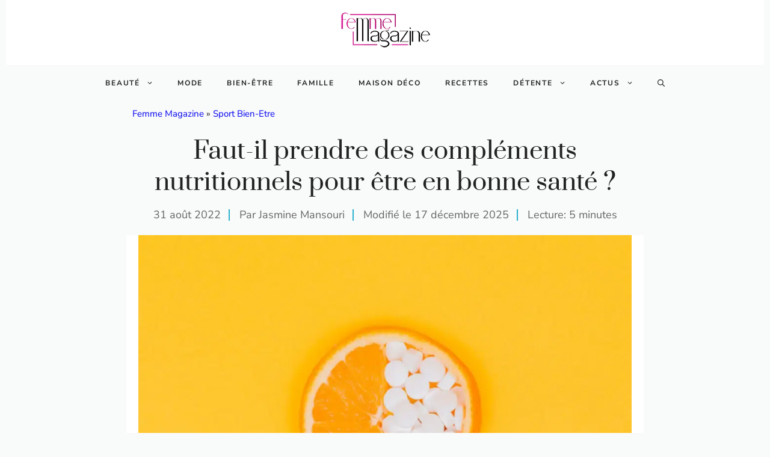

--- FILE ---
content_type: text/html; charset=UTF-8
request_url: https://www.femmemagazine.fr/sante-sport/complements-alimentaires-119777.html
body_size: 36076
content:
<!DOCTYPE html>
<html lang="fr-FR">
<head><meta charset="UTF-8"><script>if(navigator.userAgent.match(/MSIE|Internet Explorer/i)||navigator.userAgent.match(/Trident\/7\..*?rv:11/i)){var href=document.location.href;if(!href.match(/[?&]nowprocket/)){if(href.indexOf("?")==-1){if(href.indexOf("#")==-1){document.location.href=href+"?nowprocket=1"}else{document.location.href=href.replace("#","?nowprocket=1#")}}else{if(href.indexOf("#")==-1){document.location.href=href+"&nowprocket=1"}else{document.location.href=href.replace("#","&nowprocket=1#")}}}}</script><script>(()=>{class RocketLazyLoadScripts{constructor(){this.v="2.0.3",this.userEvents=["keydown","keyup","mousedown","mouseup","mousemove","mouseover","mouseenter","mouseout","mouseleave","touchmove","touchstart","touchend","touchcancel","wheel","click","dblclick","input","visibilitychange"],this.attributeEvents=["onblur","onclick","oncontextmenu","ondblclick","onfocus","onmousedown","onmouseenter","onmouseleave","onmousemove","onmouseout","onmouseover","onmouseup","onmousewheel","onscroll","onsubmit"]}async t(){this.i(),this.o(),/iP(ad|hone)/.test(navigator.userAgent)&&this.h(),this.u(),this.l(this),this.m(),this.k(this),this.p(this),this._(),await Promise.all([this.R(),this.L()]),this.lastBreath=Date.now(),this.S(this),this.P(),this.D(),this.O(),this.M(),await this.C(this.delayedScripts.normal),await this.C(this.delayedScripts.defer),await this.C(this.delayedScripts.async),this.F("domReady"),await this.T(),await this.j(),await this.I(),this.F("windowLoad"),await this.A(),window.dispatchEvent(new Event("rocket-allScriptsLoaded")),this.everythingLoaded=!0,this.lastTouchEnd&&await new Promise((t=>setTimeout(t,500-Date.now()+this.lastTouchEnd))),this.H(),this.F("all"),this.U(),this.W()}i(){this.CSPIssue=sessionStorage.getItem("rocketCSPIssue"),document.addEventListener("securitypolicyviolation",(t=>{this.CSPIssue||"script-src-elem"!==t.violatedDirective||"data"!==t.blockedURI||(this.CSPIssue=!0,sessionStorage.setItem("rocketCSPIssue",!0))}),{isRocket:!0})}o(){window.addEventListener("pageshow",(t=>{this.persisted=t.persisted,this.realWindowLoadedFired=!0}),{isRocket:!0}),window.addEventListener("pagehide",(()=>{this.onFirstUserAction=null}),{isRocket:!0})}h(){let t;function e(e){t=e}window.addEventListener("touchstart",e,{isRocket:!0}),window.addEventListener("touchend",(function i(o){Math.abs(o.changedTouches[0].pageX-t.changedTouches[0].pageX)<10&&Math.abs(o.changedTouches[0].pageY-t.changedTouches[0].pageY)<10&&o.timeStamp-t.timeStamp<200&&(o.target.dispatchEvent(new PointerEvent("click",{target:o.target,bubbles:!0,cancelable:!0,detail:1})),event.preventDefault(),window.removeEventListener("touchstart",e,{isRocket:!0}),window.removeEventListener("touchend",i,{isRocket:!0}))}),{isRocket:!0})}q(t){this.userActionTriggered||("mousemove"!==t.type||this.firstMousemoveIgnored?"keyup"===t.type||"mouseover"===t.type||"mouseout"===t.type||(this.userActionTriggered=!0,this.onFirstUserAction&&this.onFirstUserAction()):this.firstMousemoveIgnored=!0),"click"===t.type&&t.preventDefault(),this.savedUserEvents.length>0&&(t.stopPropagation(),t.stopImmediatePropagation()),"touchstart"===this.lastEvent&&"touchend"===t.type&&(this.lastTouchEnd=Date.now()),"click"===t.type&&(this.lastTouchEnd=0),this.lastEvent=t.type,this.savedUserEvents.push(t)}u(){this.savedUserEvents=[],this.userEventHandler=this.q.bind(this),this.userEvents.forEach((t=>window.addEventListener(t,this.userEventHandler,{passive:!1,isRocket:!0})))}U(){this.userEvents.forEach((t=>window.removeEventListener(t,this.userEventHandler,{passive:!1,isRocket:!0}))),this.savedUserEvents.forEach((t=>{t.target.dispatchEvent(new window[t.constructor.name](t.type,t))}))}m(){this.eventsMutationObserver=new MutationObserver((t=>{const e="return false";for(const i of t){if("attributes"===i.type){const t=i.target.getAttribute(i.attributeName);t&&t!==e&&(i.target.setAttribute("data-rocket-"+i.attributeName,t),i.target["rocket"+i.attributeName]=new Function("event",t),i.target.setAttribute(i.attributeName,e))}"childList"===i.type&&i.addedNodes.forEach((t=>{if(t.nodeType===Node.ELEMENT_NODE)for(const i of t.attributes)this.attributeEvents.includes(i.name)&&i.value&&""!==i.value&&(t.setAttribute("data-rocket-"+i.name,i.value),t["rocket"+i.name]=new Function("event",i.value),t.setAttribute(i.name,e))}))}})),this.eventsMutationObserver.observe(document,{subtree:!0,childList:!0,attributeFilter:this.attributeEvents})}H(){this.eventsMutationObserver.disconnect(),this.attributeEvents.forEach((t=>{document.querySelectorAll("[data-rocket-"+t+"]").forEach((e=>{e.setAttribute(t,e.getAttribute("data-rocket-"+t)),e.removeAttribute("data-rocket-"+t)}))}))}k(t){Object.defineProperty(HTMLElement.prototype,"onclick",{get(){return this.rocketonclick||null},set(e){this.rocketonclick=e,this.setAttribute(t.everythingLoaded?"onclick":"data-rocket-onclick","this.rocketonclick(event)")}})}S(t){function e(e,i){let o=e[i];e[i]=null,Object.defineProperty(e,i,{get:()=>o,set(s){t.everythingLoaded?o=s:e["rocket"+i]=o=s}})}e(document,"onreadystatechange"),e(window,"onload"),e(window,"onpageshow");try{Object.defineProperty(document,"readyState",{get:()=>t.rocketReadyState,set(e){t.rocketReadyState=e},configurable:!0}),document.readyState="loading"}catch(t){console.log("WPRocket DJE readyState conflict, bypassing")}}l(t){this.originalAddEventListener=EventTarget.prototype.addEventListener,this.originalRemoveEventListener=EventTarget.prototype.removeEventListener,this.savedEventListeners=[],EventTarget.prototype.addEventListener=function(e,i,o){o&&o.isRocket||!t.B(e,this)&&!t.userEvents.includes(e)||t.B(e,this)&&!t.userActionTriggered||e.startsWith("rocket-")||t.everythingLoaded?t.originalAddEventListener.call(this,e,i,o):t.savedEventListeners.push({target:this,remove:!1,type:e,func:i,options:o})},EventTarget.prototype.removeEventListener=function(e,i,o){o&&o.isRocket||!t.B(e,this)&&!t.userEvents.includes(e)||t.B(e,this)&&!t.userActionTriggered||e.startsWith("rocket-")||t.everythingLoaded?t.originalRemoveEventListener.call(this,e,i,o):t.savedEventListeners.push({target:this,remove:!0,type:e,func:i,options:o})}}F(t){"all"===t&&(EventTarget.prototype.addEventListener=this.originalAddEventListener,EventTarget.prototype.removeEventListener=this.originalRemoveEventListener),this.savedEventListeners=this.savedEventListeners.filter((e=>{let i=e.type,o=e.target||window;return"domReady"===t&&"DOMContentLoaded"!==i&&"readystatechange"!==i||("windowLoad"===t&&"load"!==i&&"readystatechange"!==i&&"pageshow"!==i||(this.B(i,o)&&(i="rocket-"+i),e.remove?o.removeEventListener(i,e.func,e.options):o.addEventListener(i,e.func,e.options),!1))}))}p(t){let e;function i(e){return t.everythingLoaded?e:e.split(" ").map((t=>"load"===t||t.startsWith("load.")?"rocket-jquery-load":t)).join(" ")}function o(o){function s(e){const s=o.fn[e];o.fn[e]=o.fn.init.prototype[e]=function(){return this[0]===window&&t.userActionTriggered&&("string"==typeof arguments[0]||arguments[0]instanceof String?arguments[0]=i(arguments[0]):"object"==typeof arguments[0]&&Object.keys(arguments[0]).forEach((t=>{const e=arguments[0][t];delete arguments[0][t],arguments[0][i(t)]=e}))),s.apply(this,arguments),this}}if(o&&o.fn&&!t.allJQueries.includes(o)){const e={DOMContentLoaded:[],"rocket-DOMContentLoaded":[]};for(const t in e)document.addEventListener(t,(()=>{e[t].forEach((t=>t()))}),{isRocket:!0});o.fn.ready=o.fn.init.prototype.ready=function(i){function s(){parseInt(o.fn.jquery)>2?setTimeout((()=>i.bind(document)(o))):i.bind(document)(o)}return t.realDomReadyFired?!t.userActionTriggered||t.fauxDomReadyFired?s():e["rocket-DOMContentLoaded"].push(s):e.DOMContentLoaded.push(s),o([])},s("on"),s("one"),s("off"),t.allJQueries.push(o)}e=o}t.allJQueries=[],o(window.jQuery),Object.defineProperty(window,"jQuery",{get:()=>e,set(t){o(t)}})}P(){const t=new Map;document.write=document.writeln=function(e){const i=document.currentScript,o=document.createRange(),s=i.parentElement;let n=t.get(i);void 0===n&&(n=i.nextSibling,t.set(i,n));const c=document.createDocumentFragment();o.setStart(c,0),c.appendChild(o.createContextualFragment(e)),s.insertBefore(c,n)}}async R(){return new Promise((t=>{this.userActionTriggered?t():this.onFirstUserAction=t}))}async L(){return new Promise((t=>{document.addEventListener("DOMContentLoaded",(()=>{this.realDomReadyFired=!0,t()}),{isRocket:!0})}))}async I(){return this.realWindowLoadedFired?Promise.resolve():new Promise((t=>{window.addEventListener("load",t,{isRocket:!0})}))}M(){this.pendingScripts=[];this.scriptsMutationObserver=new MutationObserver((t=>{for(const e of t)e.addedNodes.forEach((t=>{"SCRIPT"!==t.tagName||t.noModule||t.isWPRocket||this.pendingScripts.push({script:t,promise:new Promise((e=>{const i=()=>{const i=this.pendingScripts.findIndex((e=>e.script===t));i>=0&&this.pendingScripts.splice(i,1),e()};t.addEventListener("load",i,{isRocket:!0}),t.addEventListener("error",i,{isRocket:!0}),setTimeout(i,1e3)}))})}))})),this.scriptsMutationObserver.observe(document,{childList:!0,subtree:!0})}async j(){await this.J(),this.pendingScripts.length?(await this.pendingScripts[0].promise,await this.j()):this.scriptsMutationObserver.disconnect()}D(){this.delayedScripts={normal:[],async:[],defer:[]},document.querySelectorAll("script[type$=rocketlazyloadscript]").forEach((t=>{t.hasAttribute("data-rocket-src")?t.hasAttribute("async")&&!1!==t.async?this.delayedScripts.async.push(t):t.hasAttribute("defer")&&!1!==t.defer||"module"===t.getAttribute("data-rocket-type")?this.delayedScripts.defer.push(t):this.delayedScripts.normal.push(t):this.delayedScripts.normal.push(t)}))}async _(){await this.L();let t=[];document.querySelectorAll("script[type$=rocketlazyloadscript][data-rocket-src]").forEach((e=>{let i=e.getAttribute("data-rocket-src");if(i&&!i.startsWith("data:")){i.startsWith("//")&&(i=location.protocol+i);try{const o=new URL(i).origin;o!==location.origin&&t.push({src:o,crossOrigin:e.crossOrigin||"module"===e.getAttribute("data-rocket-type")})}catch(t){}}})),t=[...new Map(t.map((t=>[JSON.stringify(t),t]))).values()],this.N(t,"preconnect")}async $(t){if(await this.G(),!0!==t.noModule||!("noModule"in HTMLScriptElement.prototype))return new Promise((e=>{let i;function o(){(i||t).setAttribute("data-rocket-status","executed"),e()}try{if(navigator.userAgent.includes("Firefox/")||""===navigator.vendor||this.CSPIssue)i=document.createElement("script"),[...t.attributes].forEach((t=>{let e=t.nodeName;"type"!==e&&("data-rocket-type"===e&&(e="type"),"data-rocket-src"===e&&(e="src"),i.setAttribute(e,t.nodeValue))})),t.text&&(i.text=t.text),t.nonce&&(i.nonce=t.nonce),i.hasAttribute("src")?(i.addEventListener("load",o,{isRocket:!0}),i.addEventListener("error",(()=>{i.setAttribute("data-rocket-status","failed-network"),e()}),{isRocket:!0}),setTimeout((()=>{i.isConnected||e()}),1)):(i.text=t.text,o()),i.isWPRocket=!0,t.parentNode.replaceChild(i,t);else{const i=t.getAttribute("data-rocket-type"),s=t.getAttribute("data-rocket-src");i?(t.type=i,t.removeAttribute("data-rocket-type")):t.removeAttribute("type"),t.addEventListener("load",o,{isRocket:!0}),t.addEventListener("error",(i=>{this.CSPIssue&&i.target.src.startsWith("data:")?(console.log("WPRocket: CSP fallback activated"),t.removeAttribute("src"),this.$(t).then(e)):(t.setAttribute("data-rocket-status","failed-network"),e())}),{isRocket:!0}),s?(t.fetchPriority="high",t.removeAttribute("data-rocket-src"),t.src=s):t.src="data:text/javascript;base64,"+window.btoa(unescape(encodeURIComponent(t.text)))}}catch(i){t.setAttribute("data-rocket-status","failed-transform"),e()}}));t.setAttribute("data-rocket-status","skipped")}async C(t){const e=t.shift();return e?(e.isConnected&&await this.$(e),this.C(t)):Promise.resolve()}O(){this.N([...this.delayedScripts.normal,...this.delayedScripts.defer,...this.delayedScripts.async],"preload")}N(t,e){this.trash=this.trash||[];let i=!0;var o=document.createDocumentFragment();t.forEach((t=>{const s=t.getAttribute&&t.getAttribute("data-rocket-src")||t.src;if(s&&!s.startsWith("data:")){const n=document.createElement("link");n.href=s,n.rel=e,"preconnect"!==e&&(n.as="script",n.fetchPriority=i?"high":"low"),t.getAttribute&&"module"===t.getAttribute("data-rocket-type")&&(n.crossOrigin=!0),t.crossOrigin&&(n.crossOrigin=t.crossOrigin),t.integrity&&(n.integrity=t.integrity),t.nonce&&(n.nonce=t.nonce),o.appendChild(n),this.trash.push(n),i=!1}})),document.head.appendChild(o)}W(){this.trash.forEach((t=>t.remove()))}async T(){try{document.readyState="interactive"}catch(t){}this.fauxDomReadyFired=!0;try{await this.G(),document.dispatchEvent(new Event("rocket-readystatechange")),await this.G(),document.rocketonreadystatechange&&document.rocketonreadystatechange(),await this.G(),document.dispatchEvent(new Event("rocket-DOMContentLoaded")),await this.G(),window.dispatchEvent(new Event("rocket-DOMContentLoaded"))}catch(t){console.error(t)}}async A(){try{document.readyState="complete"}catch(t){}try{await this.G(),document.dispatchEvent(new Event("rocket-readystatechange")),await this.G(),document.rocketonreadystatechange&&document.rocketonreadystatechange(),await this.G(),window.dispatchEvent(new Event("rocket-load")),await this.G(),window.rocketonload&&window.rocketonload(),await this.G(),this.allJQueries.forEach((t=>t(window).trigger("rocket-jquery-load"))),await this.G();const t=new Event("rocket-pageshow");t.persisted=this.persisted,window.dispatchEvent(t),await this.G(),window.rocketonpageshow&&window.rocketonpageshow({persisted:this.persisted})}catch(t){console.error(t)}}async G(){Date.now()-this.lastBreath>45&&(await this.J(),this.lastBreath=Date.now())}async J(){return document.hidden?new Promise((t=>setTimeout(t))):new Promise((t=>requestAnimationFrame(t)))}B(t,e){return e===document&&"readystatechange"===t||(e===document&&"DOMContentLoaded"===t||(e===window&&"DOMContentLoaded"===t||(e===window&&"load"===t||e===window&&"pageshow"===t)))}static run(){(new RocketLazyLoadScripts).t()}}RocketLazyLoadScripts.run()})();</script>
	
	
	<meta name='robots' content='index, follow, max-image-preview:large, max-snippet:-1, max-video-preview:-1' />
	<style>img:is([sizes="auto" i], [sizes^="auto," i]) { contain-intrinsic-size: 3000px 1500px }</style>
	<meta name="viewport" content="width=device-width, initial-scale=1">
	<!-- This site is optimized with the Yoast SEO plugin v25.7 - https://yoast.com/wordpress/plugins/seo/ -->
	<title>Faut-il des compléments alimentaires pour rester en bonne santé ?</title>
<link data-wpr-hosted-gf-parameters="family=Prata%3Aregular%7CNunito%20Sans%3Aregular%2C600%2C700&display=swap" href="https://www.femmemagazine.fr/wp-content/cache/fonts/1/google-fonts/css/1/2/f/0b6b50e9ce8898f323e36e272e005.css" rel="stylesheet">
<style id="rocket-critical-css">ul{box-sizing:border-box}.wp-block-post-featured-image{margin-left:0;margin-right:0}.wp-block-post-featured-image{position:relative}:root{--wp--preset--font-size--normal:16px;--wp--preset--font-size--huge:42px}.screen-reader-text{border:0;clip-path:inset(50%);height:1px;margin:-1px;overflow:hidden;padding:0;position:absolute;width:1px;word-wrap:normal!important}div.wpforms-container-full .wpforms-form *{background:none;border:0 none;border-radius:0;-webkit-border-radius:0;-moz-border-radius:0;float:none;font-size:100%;height:auto;letter-spacing:normal;list-style:none;outline:none;position:static;text-decoration:none;text-indent:0;text-shadow:none;text-transform:none;width:auto;visibility:visible;overflow:visible;margin:0;padding:0;box-sizing:border-box;-webkit-box-sizing:border-box;-moz-box-sizing:border-box;-webkit-box-shadow:none;-moz-box-shadow:none;-ms-box-shadow:none;-o-box-shadow:none;box-shadow:none}div.wpforms-container-full .wpforms-form input{margin:0;border:0;padding:0;display:inline-block;vertical-align:middle;background:none;height:auto;-webkit-box-sizing:border-box;-moz-box-sizing:border-box;box-sizing:border-box}div.wpforms-container-full .wpforms-form noscript.wpforms-error-noscript{color:#990000}div.wpforms-container-full .wpforms-form .wpforms-submit-spinner{margin-inline-start:0.5em;display:inline-block;vertical-align:middle;max-width:26px}.sommaire summary .hide{display:none}.sommaire ul{padding:0 1em 1em;margin:0;list-style-type:none;border-radius:4px}.sommaire a{text-wrap:balance}.sommaire .item-h3{margin-left:0.5em}.sommaire .item-h3::before{content:"\22A2";margin-right:0.5em;color:var(--contrast-2)}@-webkit-keyframes downarrow{0%{-webkit-transform:translateY(0);opacity:0.3}100%{-webkit-transform:translateY(0.2em);opacity:1}}@keyframes downarrow{0%{transform:translateY(0);opacity:0.3}100%{transform:translateY(0.2em);opacity:1}}@media (pointer:fine){.sommaire a::after{content:"\2193";display:inline-block;margin-left:0.66em;transform-origin:50% 50%;-webkit-animation:downarrow 0.6s infinite alternate ease-in-out;animation:downarrow 0.6s infinite alternate ease-in-out;visibility:hidden;color:var(--accent)}}span.read-time{display:inline-block;line-height:1.1em;padding-left:16px;margin-left:8px;border-right-color:var(--accent);border-left:2px solid var(--accent);color:var(--contrast-2)}body,figure,h1,html,li,ul{margin:0;padding:0;border:0}html{font-family:sans-serif;-webkit-text-size-adjust:100%;-ms-text-size-adjust:100%;-webkit-font-smoothing:antialiased;-moz-osx-font-smoothing:grayscale}html{box-sizing:border-box}*,::after,::before{box-sizing:inherit}button,input{font-family:inherit;font-size:100%;margin:0}[type=search]{-webkit-appearance:textfield;outline-offset:-2px}[type=search]::-webkit-search-decoration{-webkit-appearance:none}::-moz-focus-inner{border-style:none;padding:0}:-moz-focusring{outline:1px dotted ButtonText}body,button,input{font-family:-apple-system,system-ui,BlinkMacSystemFont,"Segoe UI",Helvetica,Arial,sans-serif,"Apple Color Emoji","Segoe UI Emoji","Segoe UI Symbol";font-weight:400;text-transform:none;font-size:17px;line-height:1.5}h1{font-family:inherit;font-size:100%;font-style:inherit;font-weight:inherit}h1{font-size:42px;margin-bottom:20px;line-height:1.2em;font-weight:400;text-transform:none}ul{margin:0 0 1.5em 3em}ul{list-style:disc}li>ul{margin-bottom:0;margin-left:1.5em}figure{margin:0}img{height:auto;max-width:100%}button{background:#55555e;color:#fff;border:1px solid transparent;-webkit-appearance:button;padding:10px 20px}input[type=search]{border:1px solid;border-radius:0;padding:10px 15px;max-width:100%}a{text-decoration:none}.screen-reader-text{border:0;clip:rect(1px,1px,1px,1px);clip-path:inset(50%);height:1px;margin:-1px;overflow:hidden;padding:0;position:absolute!important;width:1px;word-wrap:normal!important}.main-navigation{z-index:100;padding:0;clear:both;display:block}.main-navigation a{display:block;text-decoration:none;font-weight:400;text-transform:none;font-size:15px}.main-navigation ul{list-style:none;margin:0;padding-left:0}.main-navigation .main-nav ul li a{padding-left:20px;padding-right:20px;line-height:60px}.inside-navigation{position:relative}.main-navigation .inside-navigation{display:flex;align-items:center;flex-wrap:wrap;justify-content:space-between}.main-navigation .main-nav>ul{display:flex;flex-wrap:wrap;align-items:center}.main-navigation li{position:relative}.main-navigation .menu-bar-items{display:flex;align-items:center;font-size:15px}.main-navigation .menu-bar-items a{color:inherit}.main-navigation .menu-bar-item{position:relative}.main-navigation .menu-bar-item>a{padding-left:20px;padding-right:20px;line-height:60px}.nav-align-center .inside-navigation{justify-content:center}.nav-align-center .main-nav>ul{justify-content:center}.main-navigation ul ul{display:block;box-shadow:1px 1px 0 rgba(0,0,0,.1);float:left;position:absolute;left:-99999px;opacity:0;z-index:99999;width:200px;text-align:left;top:auto;height:0;overflow:hidden}.main-navigation ul ul a{display:block}.main-navigation ul ul li{width:100%}.main-navigation .main-nav ul ul li a{line-height:normal;padding:10px 20px;font-size:14px}.main-navigation .main-nav ul li.menu-item-has-children>a{padding-right:0;position:relative}.menu-item-has-children .dropdown-menu-toggle{display:inline-block;height:100%;clear:both;padding-right:20px;padding-left:10px}.site-header{position:relative}.inside-header{padding:20px 40px}.inside-header{display:flex;align-items:center}.header-aligned-center:not([class*=nav-float-]) .inside-header{justify-content:center;flex-direction:column;text-align:center}.grid-container{margin-left:auto;margin-right:auto;max-width:1200px}.gp-icon{display:inline-flex;align-self:center}.gp-icon svg{height:1em;width:1em;top:.125em;position:relative;fill:currentColor}.icon-menu-bars svg:nth-child(2),.icon-search svg:nth-child(2){display:none}.menu-toggle{display:none}.menu-toggle{padding:0 20px;line-height:60px;margin:0;font-weight:400;text-transform:none;font-size:15px}.menu-toggle .mobile-menu{padding-left:3px}.menu-toggle .gp-icon+.mobile-menu{padding-left:9px}button.menu-toggle{background-color:transparent;flex-grow:1;border:0;text-align:center}.has-menu-bar-items button.menu-toggle{flex-grow:0}@media (max-width:768px){.inside-header{flex-direction:column;text-align:center}}body{background-color:var(--base-2);color:var(--contrast)}a{color:#0000EE}.grid-container{max-width:1260px}:root{--contrast:#222222;--contrast-2:#666666;--contrast-3:#33455c;--base:#ebedf0;--base-2:#f9fafa;--base-3:#ffffff;--accent:#29b1cc}.gp-modal:not(.gp-modal--open):not(.gp-modal--transition){display:none}.gp-modal__overlay{display:none;position:fixed;top:0;left:0;right:0;bottom:0;background:rgba(0,0,0,0.2);display:flex;justify-content:center;align-items:center;z-index:10000;backdrop-filter:blur(3px);opacity:0}.gp-modal__container{max-width:100%;max-height:100vh;transform:scale(0.9);padding:0 10px}.search-modal-fields{display:flex}.gp-search-modal .gp-modal__overlay{align-items:flex-start;padding-top:25vh;background:var(--gp-search-modal-overlay-bg-color)}.search-modal-form{width:500px;max-width:100%;background-color:var(--gp-search-modal-bg-color);color:var(--gp-search-modal-text-color)}.search-modal-form .search-field{width:100%;height:60px;background-color:transparent;border:0;appearance:none;color:currentColor}.search-modal-fields button{background-color:transparent;border:0;color:currentColor;width:60px}body,button,input{font-family:Nunito Sans,sans-serif;font-size:18px}body{line-height:1.5}h1{font-family:Prata,serif;font-size:40px;line-height:1.3em;margin-bottom:30px}@media (max-width:768px){h1{font-size:36px;line-height:1.3em}}.main-navigation a,.main-navigation .menu-toggle,.main-navigation .menu-bar-items{font-family:Nunito Sans,sans-serif;font-weight:bold;text-transform:uppercase;font-size:12px;letter-spacing:0.15em}@media (max-width:1024px){.main-navigation a,.main-navigation .menu-toggle,.main-navigation .menu-bar-items{font-size:14px}}.main-navigation .menu-toggle{font-family:inherit}@media (max-width:1024px){.main-navigation .menu-toggle{font-size:22px}}@media (max-width:768px){.main-navigation .menu-toggle{font-size:22px}}.site-header{background-color:var(--base-3)}.main-navigation .main-nav ul li a,.main-navigation .menu-toggle,.main-navigation .menu-bar-items{color:var(--contrast)}.main-navigation .main-nav ul li[class*="current-menu-"]>a{color:var(--contrast)}.main-navigation ul ul{background-color:var(--base)}h1{color:var(--contrast)}input[type="search"]{color:var(--contrast);background-color:var(--base-2);border-color:var(--base)}:root{--gp-search-modal-bg-color:var(--base-3);--gp-search-modal-text-color:var(--contrast);--gp-search-modal-overlay-bg-color:rgba(0,0,0,0.2)}.inside-header{padding:20px 30px 20px 30px}.nav-below-header .main-navigation .inside-navigation.grid-container{padding:0px 10px 0px 10px}@media (max-width:768px){.inside-header{padding-top:20px;padding-right:30px;padding-bottom:20px;padding-left:30px}}@media (max-width:992px){.main-navigation .menu-toggle,.main-navigation .menu-bar-item>a{padding-left:5px;padding-right:5px}.main-navigation .main-nav ul li a,.main-navigation .menu-toggle,.main-navigation .menu-bar-item>a{line-height:40px}}.main-navigation.slideout-navigation .main-nav>ul>li>a{line-height:50px}.sommaire summary .hide{display:none}.sommaire ul{padding:0 1em 1em;margin:0;list-style-type:none;border-radius:4px}.sommaire a{text-wrap:balance}.sommaire .item-h3{margin-left:0.5em}.sommaire .item-h3::before{content:"\22A2";margin-right:0.5em;color:var(--contrast-2)}@-webkit-keyframes downarrow{0%{-webkit-transform:translateY(0);opacity:0.3}100%{-webkit-transform:translateY(0.2em);opacity:1}}@keyframes downarrow{0%{transform:translateY(0);opacity:0.3}100%{transform:translateY(0.2em);opacity:1}}@media (pointer:fine){.sommaire a::after{content:"\2193";display:inline-block;margin-left:0.66em;transform-origin:50% 50%;-webkit-animation:downarrow 0.6s infinite alternate ease-in-out;animation:downarrow 0.6s infinite alternate ease-in-out;visibility:hidden;color:var(--accent)}}span.read-time{display:inline-block;line-height:1.1em;padding-left:16px;margin-left:8px;border-right-color:var(--accent);border-left:2px solid var(--accent);color:var(--contrast-2)}.slideout-navigation.main-navigation:not(.is-open):not(.slideout-transition){display:none}.slideout-navigation.main-navigation:not(.slideout-transition).do-overlay{opacity:1}.slideout-navigation button.slideout-exit{background:0 0;width:100%;text-align:left;padding-top:20px;padding-bottom:20px;box-sizing:border-box;border:0}.slideout-navigation .main-nav{margin-bottom:40px}.slideout-navigation .slideout-menu{display:block}#generate-slideout-menu{z-index:100001}#generate-slideout-menu .slideout-menu li{float:none;width:100%;clear:both;text-align:left}#generate-slideout-menu.do-overlay li{text-align:center}#generate-slideout-menu.main-navigation ul ul{display:none}#generate-slideout-menu.main-navigation .main-nav ul ul{position:relative;top:0;left:0;width:100%}.slideout-navigation .menu-item-has-children .dropdown-menu-toggle{float:right}.slideout-navigation.do-overlay{transform:none!important;width:100%;text-align:center;left:0;right:0}.slideout-navigation.do-overlay .inside-navigation{display:flex;flex-direction:column;padding:10% 10% 0;max-width:700px}.slideout-navigation.do-overlay .inside-navigation .main-nav{margin-left:auto;margin-right:auto;min-width:250px}.slideout-navigation.do-overlay .slideout-exit{position:fixed;right:0;top:0;width:auto;font-size:25px}.slideout-navigation.do-overlay .slideout-menu li a{display:inline-block}.slideout-navigation.do-overlay .slideout-menu li{margin-bottom:5px}#generate-slideout-menu.do-overlay .slideout-menu li,.slideout-navigation.do-overlay .inside-navigation{text-align:center}.slideout-navigation.do-overlay .menu-item-has-children .dropdown-menu-toggle{border-left:1px solid rgba(0,0,0,.07);padding:0 10px;margin:0 0 0 10px}.slideout-navigation.do-overlay ul ul{box-shadow:0 0 0}@media (max-width:768px){.slideout-navigation.do-overlay .slideout-exit{position:static;text-align:center}}</style>
	<meta name="description" content="Les compléments alimentaires sont-ils vraiment nécessaires ? Ce que disent les experts et comment ils vous aident à rester en forme." />
	<link rel="canonical" href="https://www.femmemagazine.fr/sante-sport/complements-alimentaires-119777.html" />
	<meta property="og:locale" content="fr_FR" />
	<meta property="og:type" content="article" />
	<meta property="og:title" content="Faut-il des compléments alimentaires pour rester en bonne santé ?" />
	<meta property="og:description" content="Les compléments alimentaires sont-ils vraiment nécessaires ? Ce que disent les experts et comment ils vous aident à rester en forme." />
	<meta property="og:url" content="https://www.femmemagazine.fr/sante-sport/complements-alimentaires-119777.html" />
	<meta property="og:site_name" content="Femme Magazine" />
	<meta property="article:published_time" content="2022-08-31T08:05:25+00:00" />
	<meta property="article:modified_time" content="2025-12-17T15:47:16+00:00" />
	<meta property="og:image" content="https://www.femmemagazine.fr/wp-content/uploads/2022/08/complements-alimentaires.png" />
	<meta property="og:image:width" content="1000" />
	<meta property="og:image:height" content="656" />
	<meta property="og:image:type" content="image/png" />
	<meta name="author" content="Jasmine Mansouri" />
	<meta name="twitter:card" content="summary_large_image" />
	<meta name="twitter:label1" content="Écrit par" />
	<meta name="twitter:data1" content="Jasmine Mansouri" />
	<meta name="twitter:label2" content="Durée de lecture estimée" />
	<meta name="twitter:data2" content="6 minutes" />
	<script type="application/ld+json" class="yoast-schema-graph">{"@context":"https://schema.org","@graph":[{"@type":"Article","@id":"https://www.femmemagazine.fr/sante-sport/complements-alimentaires-119777.html#article","isPartOf":{"@id":"https://www.femmemagazine.fr/sante-sport/complements-alimentaires-119777.html"},"author":{"name":"Jasmine Mansouri","@id":"https://www.femmemagazine.fr/#/schema/person/39a6c0ff38f6e9a8eec9e3913e6a6b81"},"headline":"Faut-il prendre des compléments nutritionnels pour être en bonne santé ?","datePublished":"2022-08-31T08:05:25+00:00","dateModified":"2025-12-17T15:47:16+00:00","mainEntityOfPage":{"@id":"https://www.femmemagazine.fr/sante-sport/complements-alimentaires-119777.html"},"wordCount":1108,"publisher":{"@id":"https://www.femmemagazine.fr/#organization"},"image":{"@id":"https://www.femmemagazine.fr/sante-sport/complements-alimentaires-119777.html#primaryimage"},"thumbnailUrl":"https://www.femmemagazine.fr/wp-content/uploads/2022/08/complements-alimentaires.png","keywords":["Conseils Nutrition Femme"],"articleSection":["Sport Bien-Etre"],"inLanguage":"fr-FR"},{"@type":"WebPage","@id":"https://www.femmemagazine.fr/sante-sport/complements-alimentaires-119777.html","url":"https://www.femmemagazine.fr/sante-sport/complements-alimentaires-119777.html","name":"Faut-il des compléments alimentaires pour rester en bonne santé ?","isPartOf":{"@id":"https://www.femmemagazine.fr/#website"},"primaryImageOfPage":{"@id":"https://www.femmemagazine.fr/sante-sport/complements-alimentaires-119777.html#primaryimage"},"image":{"@id":"https://www.femmemagazine.fr/sante-sport/complements-alimentaires-119777.html#primaryimage"},"thumbnailUrl":"https://www.femmemagazine.fr/wp-content/uploads/2022/08/complements-alimentaires.png","datePublished":"2022-08-31T08:05:25+00:00","dateModified":"2025-12-17T15:47:16+00:00","description":"Les compléments alimentaires sont-ils vraiment nécessaires ? Ce que disent les experts et comment ils vous aident à rester en forme.","breadcrumb":{"@id":"https://www.femmemagazine.fr/sante-sport/complements-alimentaires-119777.html#breadcrumb"},"inLanguage":"fr-FR","potentialAction":[{"@type":"ReadAction","target":["https://www.femmemagazine.fr/sante-sport/complements-alimentaires-119777.html"]}]},{"@type":"ImageObject","inLanguage":"fr-FR","@id":"https://www.femmemagazine.fr/sante-sport/complements-alimentaires-119777.html#primaryimage","url":"https://www.femmemagazine.fr/wp-content/uploads/2022/08/complements-alimentaires.png","contentUrl":"https://www.femmemagazine.fr/wp-content/uploads/2022/08/complements-alimentaires.png","width":1000,"height":656},{"@type":"BreadcrumbList","@id":"https://www.femmemagazine.fr/sante-sport/complements-alimentaires-119777.html#breadcrumb","itemListElement":[{"@type":"ListItem","position":1,"name":"Femme Magazine","item":"https://www.femmemagazine.fr/"},{"@type":"ListItem","position":2,"name":"Sport Bien-Etre","item":"https://www.femmemagazine.fr/sante-sport"}]},{"@type":"WebSite","@id":"https://www.femmemagazine.fr/#website","url":"https://www.femmemagazine.fr/","name":"Femme Magazine","description":"Magazine Femme Actuelle &amp; Moderne","publisher":{"@id":"https://www.femmemagazine.fr/#organization"},"potentialAction":[{"@type":"SearchAction","target":{"@type":"EntryPoint","urlTemplate":"https://www.femmemagazine.fr/?s={search_term_string}"},"query-input":{"@type":"PropertyValueSpecification","valueRequired":true,"valueName":"search_term_string"}}],"inLanguage":"fr-FR"},{"@type":"Organization","@id":"https://www.femmemagazine.fr/#organization","name":"Femme Magazine","url":"https://www.femmemagazine.fr/","logo":{"@type":"ImageObject","inLanguage":"fr-FR","@id":"https://www.femmemagazine.fr/#/schema/logo/image/","url":"","contentUrl":"","caption":"Femme Magazine"},"image":{"@id":"https://www.femmemagazine.fr/#/schema/logo/image/"}},{"@type":"Person","@id":"https://www.femmemagazine.fr/#/schema/person/39a6c0ff38f6e9a8eec9e3913e6a6b81","name":"Jasmine Mansouri","image":{"@type":"ImageObject","inLanguage":"fr-FR","@id":"https://www.femmemagazine.fr/#/schema/person/image/","url":"https://secure.gravatar.com/avatar/f037bc5672b2be1c30b0c627713740ff5e2ccfd32e2ddc258355ab7f0589014f?s=96&d=mm&r=g","contentUrl":"https://secure.gravatar.com/avatar/f037bc5672b2be1c30b0c627713740ff5e2ccfd32e2ddc258355ab7f0589014f?s=96&d=mm&r=g","caption":"Jasmine Mansouri"},"description":"Le bien-être et le sport font partie de ma vie depuis toujours. Je crois aux routines simples qui transforment le corps et l’esprit. Ici, je partage mes conseils, mes entraînements et mes habitudes pour rester en forme tout en se faisant plaisir.","url":"https://www.femmemagazine.fr/author/jasmine"}]}</script>
	<!-- / Yoast SEO plugin. -->


<link href='https://fonts.gstatic.com' crossorigin rel='preconnect' />
<link href='https://fonts.googleapis.com' crossorigin rel='preconnect' />
<link rel="alternate" type="application/rss+xml" title="Femme Magazine &raquo; Flux" href="https://www.femmemagazine.fr/feed" />
<link rel="alternate" type="application/rss+xml" title="Femme Magazine &raquo; Flux des commentaires" href="https://www.femmemagazine.fr/comments/feed" />
<style id='wp-emoji-styles-inline-css'>

	img.wp-smiley, img.emoji {
		display: inline !important;
		border: none !important;
		box-shadow: none !important;
		height: 1em !important;
		width: 1em !important;
		margin: 0 0.07em !important;
		vertical-align: -0.1em !important;
		background: none !important;
		padding: 0 !important;
	}
</style>
<link rel='preload'  href='https://www.femmemagazine.fr/wp-includes/css/dist/block-library/style.min.css?ver=6.8.3' data-rocket-async="style" as="style" onload="this.onload=null;this.rel='stylesheet'" onerror="this.removeAttribute('data-rocket-async')"  media='all' />
<style id='classic-theme-styles-inline-css'>
/*! This file is auto-generated */
.wp-block-button__link{color:#fff;background-color:#32373c;border-radius:9999px;box-shadow:none;text-decoration:none;padding:calc(.667em + 2px) calc(1.333em + 2px);font-size:1.125em}.wp-block-file__button{background:#32373c;color:#fff;text-decoration:none}
</style>
<style id='affimax-box-style-inline-css'>


</style>
<style id='global-styles-inline-css'>
:root{--wp--preset--aspect-ratio--square: 1;--wp--preset--aspect-ratio--4-3: 4/3;--wp--preset--aspect-ratio--3-4: 3/4;--wp--preset--aspect-ratio--3-2: 3/2;--wp--preset--aspect-ratio--2-3: 2/3;--wp--preset--aspect-ratio--16-9: 16/9;--wp--preset--aspect-ratio--9-16: 9/16;--wp--preset--color--black: #000000;--wp--preset--color--cyan-bluish-gray: #abb8c3;--wp--preset--color--white: #ffffff;--wp--preset--color--pale-pink: #f78da7;--wp--preset--color--vivid-red: #cf2e2e;--wp--preset--color--luminous-vivid-orange: #ff6900;--wp--preset--color--luminous-vivid-amber: #fcb900;--wp--preset--color--light-green-cyan: #7bdcb5;--wp--preset--color--vivid-green-cyan: #00d084;--wp--preset--color--pale-cyan-blue: #8ed1fc;--wp--preset--color--vivid-cyan-blue: #0693e3;--wp--preset--color--vivid-purple: #9b51e0;--wp--preset--color--contrast: var(--contrast);--wp--preset--color--contrast-2: var(--contrast-2);--wp--preset--color--contrast-3: var(--contrast-3);--wp--preset--color--base: var(--base);--wp--preset--color--base-2: var(--base-2);--wp--preset--color--base-3: var(--base-3);--wp--preset--color--accent: var(--accent);--wp--preset--gradient--vivid-cyan-blue-to-vivid-purple: linear-gradient(135deg,rgba(6,147,227,1) 0%,rgb(155,81,224) 100%);--wp--preset--gradient--light-green-cyan-to-vivid-green-cyan: linear-gradient(135deg,rgb(122,220,180) 0%,rgb(0,208,130) 100%);--wp--preset--gradient--luminous-vivid-amber-to-luminous-vivid-orange: linear-gradient(135deg,rgba(252,185,0,1) 0%,rgba(255,105,0,1) 100%);--wp--preset--gradient--luminous-vivid-orange-to-vivid-red: linear-gradient(135deg,rgba(255,105,0,1) 0%,rgb(207,46,46) 100%);--wp--preset--gradient--very-light-gray-to-cyan-bluish-gray: linear-gradient(135deg,rgb(238,238,238) 0%,rgb(169,184,195) 100%);--wp--preset--gradient--cool-to-warm-spectrum: linear-gradient(135deg,rgb(74,234,220) 0%,rgb(151,120,209) 20%,rgb(207,42,186) 40%,rgb(238,44,130) 60%,rgb(251,105,98) 80%,rgb(254,248,76) 100%);--wp--preset--gradient--blush-light-purple: linear-gradient(135deg,rgb(255,206,236) 0%,rgb(152,150,240) 100%);--wp--preset--gradient--blush-bordeaux: linear-gradient(135deg,rgb(254,205,165) 0%,rgb(254,45,45) 50%,rgb(107,0,62) 100%);--wp--preset--gradient--luminous-dusk: linear-gradient(135deg,rgb(255,203,112) 0%,rgb(199,81,192) 50%,rgb(65,88,208) 100%);--wp--preset--gradient--pale-ocean: linear-gradient(135deg,rgb(255,245,203) 0%,rgb(182,227,212) 50%,rgb(51,167,181) 100%);--wp--preset--gradient--electric-grass: linear-gradient(135deg,rgb(202,248,128) 0%,rgb(113,206,126) 100%);--wp--preset--gradient--midnight: linear-gradient(135deg,rgb(2,3,129) 0%,rgb(40,116,252) 100%);--wp--preset--font-size--small: 13px;--wp--preset--font-size--medium: 20px;--wp--preset--font-size--large: 36px;--wp--preset--font-size--x-large: 42px;--wp--preset--spacing--20: 0.44rem;--wp--preset--spacing--30: 0.67rem;--wp--preset--spacing--40: 1rem;--wp--preset--spacing--50: 1.5rem;--wp--preset--spacing--60: 2.25rem;--wp--preset--spacing--70: 3.38rem;--wp--preset--spacing--80: 5.06rem;--wp--preset--shadow--natural: 6px 6px 9px rgba(0, 0, 0, 0.2);--wp--preset--shadow--deep: 12px 12px 50px rgba(0, 0, 0, 0.4);--wp--preset--shadow--sharp: 6px 6px 0px rgba(0, 0, 0, 0.2);--wp--preset--shadow--outlined: 6px 6px 0px -3px rgba(255, 255, 255, 1), 6px 6px rgba(0, 0, 0, 1);--wp--preset--shadow--crisp: 6px 6px 0px rgba(0, 0, 0, 1);}:where(.is-layout-flex){gap: 0.5em;}:where(.is-layout-grid){gap: 0.5em;}body .is-layout-flex{display: flex;}.is-layout-flex{flex-wrap: wrap;align-items: center;}.is-layout-flex > :is(*, div){margin: 0;}body .is-layout-grid{display: grid;}.is-layout-grid > :is(*, div){margin: 0;}:where(.wp-block-columns.is-layout-flex){gap: 2em;}:where(.wp-block-columns.is-layout-grid){gap: 2em;}:where(.wp-block-post-template.is-layout-flex){gap: 1.25em;}:where(.wp-block-post-template.is-layout-grid){gap: 1.25em;}.has-black-color{color: var(--wp--preset--color--black) !important;}.has-cyan-bluish-gray-color{color: var(--wp--preset--color--cyan-bluish-gray) !important;}.has-white-color{color: var(--wp--preset--color--white) !important;}.has-pale-pink-color{color: var(--wp--preset--color--pale-pink) !important;}.has-vivid-red-color{color: var(--wp--preset--color--vivid-red) !important;}.has-luminous-vivid-orange-color{color: var(--wp--preset--color--luminous-vivid-orange) !important;}.has-luminous-vivid-amber-color{color: var(--wp--preset--color--luminous-vivid-amber) !important;}.has-light-green-cyan-color{color: var(--wp--preset--color--light-green-cyan) !important;}.has-vivid-green-cyan-color{color: var(--wp--preset--color--vivid-green-cyan) !important;}.has-pale-cyan-blue-color{color: var(--wp--preset--color--pale-cyan-blue) !important;}.has-vivid-cyan-blue-color{color: var(--wp--preset--color--vivid-cyan-blue) !important;}.has-vivid-purple-color{color: var(--wp--preset--color--vivid-purple) !important;}.has-black-background-color{background-color: var(--wp--preset--color--black) !important;}.has-cyan-bluish-gray-background-color{background-color: var(--wp--preset--color--cyan-bluish-gray) !important;}.has-white-background-color{background-color: var(--wp--preset--color--white) !important;}.has-pale-pink-background-color{background-color: var(--wp--preset--color--pale-pink) !important;}.has-vivid-red-background-color{background-color: var(--wp--preset--color--vivid-red) !important;}.has-luminous-vivid-orange-background-color{background-color: var(--wp--preset--color--luminous-vivid-orange) !important;}.has-luminous-vivid-amber-background-color{background-color: var(--wp--preset--color--luminous-vivid-amber) !important;}.has-light-green-cyan-background-color{background-color: var(--wp--preset--color--light-green-cyan) !important;}.has-vivid-green-cyan-background-color{background-color: var(--wp--preset--color--vivid-green-cyan) !important;}.has-pale-cyan-blue-background-color{background-color: var(--wp--preset--color--pale-cyan-blue) !important;}.has-vivid-cyan-blue-background-color{background-color: var(--wp--preset--color--vivid-cyan-blue) !important;}.has-vivid-purple-background-color{background-color: var(--wp--preset--color--vivid-purple) !important;}.has-black-border-color{border-color: var(--wp--preset--color--black) !important;}.has-cyan-bluish-gray-border-color{border-color: var(--wp--preset--color--cyan-bluish-gray) !important;}.has-white-border-color{border-color: var(--wp--preset--color--white) !important;}.has-pale-pink-border-color{border-color: var(--wp--preset--color--pale-pink) !important;}.has-vivid-red-border-color{border-color: var(--wp--preset--color--vivid-red) !important;}.has-luminous-vivid-orange-border-color{border-color: var(--wp--preset--color--luminous-vivid-orange) !important;}.has-luminous-vivid-amber-border-color{border-color: var(--wp--preset--color--luminous-vivid-amber) !important;}.has-light-green-cyan-border-color{border-color: var(--wp--preset--color--light-green-cyan) !important;}.has-vivid-green-cyan-border-color{border-color: var(--wp--preset--color--vivid-green-cyan) !important;}.has-pale-cyan-blue-border-color{border-color: var(--wp--preset--color--pale-cyan-blue) !important;}.has-vivid-cyan-blue-border-color{border-color: var(--wp--preset--color--vivid-cyan-blue) !important;}.has-vivid-purple-border-color{border-color: var(--wp--preset--color--vivid-purple) !important;}.has-vivid-cyan-blue-to-vivid-purple-gradient-background{background: var(--wp--preset--gradient--vivid-cyan-blue-to-vivid-purple) !important;}.has-light-green-cyan-to-vivid-green-cyan-gradient-background{background: var(--wp--preset--gradient--light-green-cyan-to-vivid-green-cyan) !important;}.has-luminous-vivid-amber-to-luminous-vivid-orange-gradient-background{background: var(--wp--preset--gradient--luminous-vivid-amber-to-luminous-vivid-orange) !important;}.has-luminous-vivid-orange-to-vivid-red-gradient-background{background: var(--wp--preset--gradient--luminous-vivid-orange-to-vivid-red) !important;}.has-very-light-gray-to-cyan-bluish-gray-gradient-background{background: var(--wp--preset--gradient--very-light-gray-to-cyan-bluish-gray) !important;}.has-cool-to-warm-spectrum-gradient-background{background: var(--wp--preset--gradient--cool-to-warm-spectrum) !important;}.has-blush-light-purple-gradient-background{background: var(--wp--preset--gradient--blush-light-purple) !important;}.has-blush-bordeaux-gradient-background{background: var(--wp--preset--gradient--blush-bordeaux) !important;}.has-luminous-dusk-gradient-background{background: var(--wp--preset--gradient--luminous-dusk) !important;}.has-pale-ocean-gradient-background{background: var(--wp--preset--gradient--pale-ocean) !important;}.has-electric-grass-gradient-background{background: var(--wp--preset--gradient--electric-grass) !important;}.has-midnight-gradient-background{background: var(--wp--preset--gradient--midnight) !important;}.has-small-font-size{font-size: var(--wp--preset--font-size--small) !important;}.has-medium-font-size{font-size: var(--wp--preset--font-size--medium) !important;}.has-large-font-size{font-size: var(--wp--preset--font-size--large) !important;}.has-x-large-font-size{font-size: var(--wp--preset--font-size--x-large) !important;}
:where(.wp-block-post-template.is-layout-flex){gap: 1.25em;}:where(.wp-block-post-template.is-layout-grid){gap: 1.25em;}
:where(.wp-block-columns.is-layout-flex){gap: 2em;}:where(.wp-block-columns.is-layout-grid){gap: 2em;}
:root :where(.wp-block-pullquote){font-size: 1.5em;line-height: 1.6;}
</style>
<link data-minify="1" rel='preload'  href='https://www.femmemagazine.fr/wp-content/cache/min/1/wp-content/plugins/affimax/css/style.css?ver=1768836566' data-rocket-async="style" as="style" onload="this.onload=null;this.rel='stylesheet'" onerror="this.removeAttribute('data-rocket-async')"  media='all' />
<style id='afxshop-inline-css'>
.icon-rank i {color:#bc00bc;text-shadow: 1px 1px 1px #ccc}
.afxshop .afxshop-button, .btnafx, .afxshop-small .afxshop-price, .afx_arrow_next, .afx_arrow_prev {background-color:#bc00bc !important}
.afxshop .afx-border .afxshop-button, .afx-border .btnafx, .afxshop-small .afx-border .afxshop-price {background-color:transparent !important; color:#bc00bc !important; border:2px solid #bc00bc; }.afxshop-small .afx-border .afxshop-price, .afxshop .afx-border .afxshop-button, .afx-border a.btnafx { text-shadow: none; }
.afxshop .afxshop-autodescr {overflow: hidden; text-overflow: ellipsis; display: -webkit-box; -webkit-line-clamp: 4; -webkit-box-orient: vertical;}
.afxshop-grid .afxshop-item {flex: 1 0 calc(33% - 1em)}
.afxshop-date span::before, .mtn_content span::before { content : "Prix mis à jour le "; }
</style>
<link data-minify="1" rel='preload'  href='https://www.femmemagazine.fr/wp-content/cache/min/1/wp-content/plugins/authors-list/backend/assets/css/front.css?ver=1768836566' data-rocket-async="style" as="style" onload="this.onload=null;this.rel='stylesheet'" onerror="this.removeAttribute('data-rocket-async')"  media='all' />
<link data-minify="1" rel='preload'  href='https://www.femmemagazine.fr/wp-content/cache/min/1/wp-content/plugins/authors-list/backend/assets/css/jquery-ui.css?ver=1768836566' data-rocket-async="style" as="style" onload="this.onload=null;this.rel='stylesheet'" onerror="this.removeAttribute('data-rocket-async')"  media='all' />
<link rel='preload'  href='https://www.femmemagazine.fr/wp-content/plugins/gn-publisher/assets/css/gn-frontend-gnfollow.min.css?ver=1.5.23' data-rocket-async="style" as="style" onload="this.onload=null;this.rel='stylesheet'" onerror="this.removeAttribute('data-rocket-async')"  media='all' />
<link rel='preload'  href='https://www.femmemagazine.fr/wp-content/plugins/complianz-gdpr/assets/css/cookieblocker.min.css?ver=1755346887' data-rocket-async="style" as="style" onload="this.onload=null;this.rel='stylesheet'" onerror="this.removeAttribute('data-rocket-async')"  media='all' />
<link data-minify="1" rel='preload'  href='https://www.femmemagazine.fr/wp-content/cache/min/1/wp-content/themes/zweet/style.css?ver=1768836566' data-rocket-async="style" as="style" onload="this.onload=null;this.rel='stylesheet'" onerror="this.removeAttribute('data-rocket-async')"  media='all' />
<link rel='preload'  href='https://www.femmemagazine.fr/wp-content/themes/generatepress/assets/css/main.min.css?ver=3.6.0' data-rocket-async="style" as="style" onload="this.onload=null;this.rel='stylesheet'" onerror="this.removeAttribute('data-rocket-async')"  media='all' />
<style id='generate-style-inline-css'>
.is-right-sidebar{width:30%;}.is-left-sidebar{width:30%;}.site-content .content-area{width:100%;}@media (max-width: 992px){.main-navigation .menu-toggle,.sidebar-nav-mobile:not(#sticky-placeholder){display:block;}.main-navigation ul,.gen-sidebar-nav,.main-navigation:not(.slideout-navigation):not(.toggled) .main-nav > ul,.has-inline-mobile-toggle #site-navigation .inside-navigation > *:not(.navigation-search):not(.main-nav){display:none;}.nav-align-right .inside-navigation,.nav-align-center .inside-navigation{justify-content:space-between;}}
.dynamic-author-image-rounded{border-radius:100%;}.dynamic-featured-image, .dynamic-author-image{vertical-align:middle;}.one-container.blog .dynamic-content-template:not(:last-child), .one-container.archive .dynamic-content-template:not(:last-child){padding-bottom:0px;}.dynamic-entry-excerpt > p:last-child{margin-bottom:0px;}
</style>

<link rel='preload'  href='https://www.femmemagazine.fr/wp-content/uploads/generatepress/style.min.css?ver=1764669357' data-rocket-async="style" as="style" onload="this.onload=null;this.rel='stylesheet'" onerror="this.removeAttribute('data-rocket-async')"  media='all' />
<link data-minify="1" rel='preload'  href='https://www.femmemagazine.fr/wp-content/cache/min/1/wp-content/themes/zweet/style.css?ver=1768836566' data-rocket-async="style" as="style" onload="this.onload=null;this.rel='stylesheet'" onerror="this.removeAttribute('data-rocket-async')"  media='all' />
<style id='generateblocks-inline-css'>
.gb-container.gb-tabs__item:not(.gb-tabs__item-open){display:none;}.gb-container-dd5ae72e{min-height:600px;max-width:1400px;display:flex;flex-direction:column;align-items:center;justify-content:flex-end;margin-right:auto;margin-left:auto;}.gb-container-22d84eca{width:860px;max-width:860px;text-align:center;padding:10px 10px 20px;margin-right:auto;margin-left:auto;}.gb-container-36c4d668{font-size:15px;text-align:left;margin-bottom:25px;}.gb-container-e634d9fb{width:860px;max-width:860px;flex-direction:column;align-items:center;justify-content:flex-end;padding-bottom:0px;margin-right:auto;margin-bottom:0px;margin-left:auto;border-right:20px solid var(--base-3);border-bottom:20px solid var(--base-3);border-left:20px solid var(--base-3);}.gb-container-9deee765{font-size:15px;text-align:center;padding-top:0px;padding-right:5px;padding-left:5px;margin-top:0px;background-color:var(--base);}.gb-container-fcae982c{max-width:860px;padding:10px 60px;margin-right:auto;margin-left:auto;background-color:var(--base-3);}.gb-container-20833d8d{padding-top:10px;padding-bottom:10px;}.gb-container-63d34ef0{padding-top:40px;padding-bottom:24px;border-bottom:1px solid var(--contrast-2);}.gb-container-37736d7f{padding-top:50px;}.gb-container-02d854d8{padding:40px;margin-top:50px;margin-bottom:20px;background-color:var(--base-2);}.gb-container-f4a9fdfa{height:100%;}.gb-grid-wrapper > .gb-grid-column-f4a9fdfa{width:33.33%;}.gb-container-9d875209{height:100%;}.gb-grid-wrapper > .gb-grid-column-9d875209{width:78%;}.gb-container-3ac1ce52{text-align:center;padding-top:50px;}.gb-container-4bd95a9e{padding-top:50px;}.gb-container-f58ea870{padding-top:50px;}.gb-container-b44c3559{margin-top:80px;background-color:var(--base-3);color:var(--contrast-2);}.gb-container-b44c3559 a{color:var(--contrast-2);}.gb-container-b44c3559 a:hover{color:#888888;}.gb-container-055f2311{max-width:1260px;padding:30px 30px 50px;margin-right:auto;margin-left:auto;}.gb-container-1163293f{height:100%;}.gb-grid-wrapper > .gb-grid-column-1163293f{width:47%;}.gb-container-7ad87699{height:100%;}.gb-grid-wrapper > .gb-grid-column-7ad87699{width:47%;}.gb-container-62df832b{height:100%;display:flex;flex-direction:column;}.gb-grid-wrapper > .gb-grid-column-62df832b{width:6%;}.gb-container-b54527b6{height:100%;padding-top:20px;border-top:1px solid rgba(102, 102, 102, 0.5);}.gb-grid-wrapper > .gb-grid-column-b54527b6{width:100%;}h1.gb-headline-aecfb06b{margin-bottom:15px;}div.gb-headline-6cffd192{display:inline-block;line-height:1.1em;color:var(--contrast-2);}div.gb-headline-6cffd192 a{color:var(--contrast-2);}div.gb-headline-6cffd192 a:hover{color:#888888;}div.gb-headline-b0161b77{display:inline-block;line-height:1.1em;padding-left:16px;margin-left:8px;border-right-color:var(--accent);border-left:2px solid var(--accent);color:var(--contrast-2);}div.gb-headline-b0161b77 a{color:var(--contrast-2);}div.gb-headline-b0161b77 a:hover{color:#888888;}div.gb-headline-9d8086a6{display:inline-block;line-height:1.1em;padding-left:16px;margin-left:8px;border-right-color:var(--accent);border-left:2px solid var(--accent);color:var(--contrast-2);}div.gb-headline-9d8086a6 a{color:var(--contrast-2);}div.gb-headline-9d8086a6 a:hover{color:#888888;}div.gb-headline-aee6ad27{display:inline-block;font-size:18px;line-height:1.1em;padding-left:16px;margin-left:8px;border-left:2px solid var(--accent);color:var(--contrast-2);}p.gb-headline-ff3f4ce4{font-size:17px;margin-bottom:15px;}p.gb-headline-28646705{display:flex;align-items:flex-start;font-size:11px;letter-spacing:0.1em;font-weight:700;text-transform:uppercase;margin-bottom:10px;}p.gb-headline-28646705 .gb-icon{line-height:0;padding-top:.25em;padding-right:0.4em;}p.gb-headline-28646705 .gb-icon svg{width:0.9em;height:0.9em;fill:currentColor;}p.gb-headline-0d7a83c4{display:flex;align-items:flex-start;font-size:11px;letter-spacing:0.1em;font-weight:700;text-transform:uppercase;margin-bottom:10px;}p.gb-headline-0d7a83c4 .gb-icon{line-height:0;padding-top:.25em;padding-right:0.4em;}p.gb-headline-0d7a83c4 .gb-icon svg{width:0.9em;height:0.9em;fill:currentColor;}p.gb-headline-3d44d849{font-size:14px;text-align:center;margin-bottom:0px;}.gb-grid-wrapper-47bce4c6{display:flex;flex-wrap:wrap;align-items:center;margin-left:-20px;}.gb-grid-wrapper-47bce4c6 > .gb-grid-column{box-sizing:border-box;padding-left:20px;}.gb-grid-wrapper-8771399f{display:flex;flex-wrap:wrap;row-gap:20px;margin-left:-20px;}.gb-grid-wrapper-8771399f > .gb-grid-column{box-sizing:border-box;padding-left:20px;}.gb-image-7f7f29ab{border-radius:100%;width:100px;height:100px;vertical-align:middle;}.gb-accordion__item:not(.gb-accordion__item-open) > .gb-button .gb-accordion__icon-open{display:none;}.gb-accordion__item.gb-accordion__item-open > .gb-button .gb-accordion__icon{display:none;}a.gb-button-90e2431a{display:inline-flex;align-items:center;justify-content:center;text-align:center;margin-bottom:18px;color:var(--contrast-2);text-decoration:none;}a.gb-button-90e2431a:hover, a.gb-button-90e2431a:active, a.gb-button-90e2431a:focus{color:#888888;}a.gb-button-90e2431a .gb-icon{line-height:0;}a.gb-button-90e2431a .gb-icon svg{width:0.7em;height:0.7em;fill:currentColor;}a.gb-button-7ee44481{display:inline-flex;align-items:center;justify-content:center;text-align:center;margin-bottom:18px;color:var(--contrast-2);text-decoration:none;}a.gb-button-7ee44481:hover, a.gb-button-7ee44481:active, a.gb-button-7ee44481:focus{color:#888888;}a.gb-button-7ee44481 .gb-icon{line-height:0;}a.gb-button-7ee44481 .gb-icon svg{width:0.7em;height:0.7em;fill:currentColor;}a.gb-button-a755dd5b{display:inline-flex;align-items:center;justify-content:center;text-align:center;margin-bottom:18px;color:var(--contrast-2);text-decoration:none;}a.gb-button-a755dd5b:hover, a.gb-button-a755dd5b:active, a.gb-button-a755dd5b:focus{color:#888888;}a.gb-button-a755dd5b .gb-icon{line-height:0;}a.gb-button-a755dd5b .gb-icon svg{width:0.7em;height:0.7em;fill:currentColor;}a.gb-button-4059aaaf{display:inline-flex;align-items:center;justify-content:center;column-gap:0.5em;text-align:center;color:var(--contrast-2);text-decoration:none;}a.gb-button-4059aaaf:hover, a.gb-button-4059aaaf:active, a.gb-button-4059aaaf:focus{color:#888888;}a.gb-button-4059aaaf .gb-icon{line-height:0;}a.gb-button-4059aaaf .gb-icon svg{width:0.7em;height:0.7em;fill:currentColor;}a.gb-button-cfbaf50e{display:inline-flex;align-items:center;justify-content:center;text-align:center;margin-right:25px;color:var(--contrast);text-decoration:none;}a.gb-button-cfbaf50e:hover, a.gb-button-cfbaf50e:active, a.gb-button-cfbaf50e:focus{color:var(--contrast-2);}a.gb-button-cfbaf50e .gb-icon{line-height:0;}a.gb-button-cfbaf50e .gb-icon svg{width:1.2em;height:1.2em;fill:currentColor;}a.gb-button-d8fa9bd7{display:inline-flex;align-items:center;justify-content:center;text-align:center;margin-right:25px;color:var(--contrast);text-decoration:none;}a.gb-button-d8fa9bd7:hover, a.gb-button-d8fa9bd7:active, a.gb-button-d8fa9bd7:focus{color:var(--contrast-2);}a.gb-button-d8fa9bd7 .gb-icon{line-height:0;}a.gb-button-d8fa9bd7 .gb-icon svg{width:1.2em;height:1.2em;fill:currentColor;}a.gb-button-300cfee4{display:inline-flex;align-items:center;justify-content:center;text-align:center;margin-right:25px;color:var(--contrast);text-decoration:none;}a.gb-button-300cfee4:hover, a.gb-button-300cfee4:active, a.gb-button-300cfee4:focus{color:var(--contrast-2);}a.gb-button-300cfee4 .gb-icon{line-height:0;}a.gb-button-300cfee4 .gb-icon svg{width:1.2em;height:1.2em;fill:currentColor;}a.gb-button-69373788{display:inline-flex;align-items:center;justify-content:center;column-gap:0.5em;text-align:center;color:var(--contrast);text-decoration:none;}a.gb-button-69373788:hover, a.gb-button-69373788:active, a.gb-button-69373788:focus{color:var(--contrast-2);}a.gb-button-69373788 .gb-icon{line-height:0;}a.gb-button-69373788 .gb-icon svg{width:1.2em;height:1.2em;fill:currentColor;}@media (min-width: 1025px) {.gb-grid-wrapper > div.gb-grid-column-b54527b6{padding-bottom:0;}}@media (max-width: 1024px) {.gb-container-22d84eca{margin-right:30px;margin-left:30px;}.gb-grid-wrapper > .gb-grid-column-1163293f{width:40%;}.gb-grid-wrapper > .gb-grid-column-7ad87699{width:100%;}.gb-container-62df832b{flex-direction:column;align-items:flex-start;justify-content:flex-start;row-gap:10px;}.gb-grid-wrapper > .gb-grid-column-62df832b{width:20%;}a.gb-button-90e2431a{margin-right:0px;margin-bottom:0px;}a.gb-button-7ee44481{margin-right:0px;margin-bottom:0px;}a.gb-button-a755dd5b{margin-right:0px;margin-bottom:0px;}}@media (max-width: 1024px) and (min-width: 768px) {.gb-grid-wrapper > div.gb-grid-column-b54527b6{padding-bottom:0;}}@media (max-width: 767px) {.gb-container-22d84eca{width:100%;padding-right:0px;padding-left:0px;}.gb-grid-wrapper > .gb-grid-column-22d84eca{width:100%;}.gb-container-36c4d668{font-size:10px;text-align:left;}.gb-container-e634d9fb{width:100%;align-items:center;}.gb-grid-wrapper > .gb-grid-column-e634d9fb{width:100%;}.gb-container-9deee765{font-size:10px;}.gb-container-fcae982c{padding-right:30px;padding-left:30px;}.gb-container-02d854d8{text-align:center;}.gb-grid-wrapper > .gb-grid-column-f4a9fdfa{width:100%;}.gb-grid-wrapper > .gb-grid-column-9d875209{width:100%;}.gb-grid-wrapper > div.gb-grid-column-9d875209{padding-bottom:0;}.gb-grid-wrapper > .gb-grid-column-1163293f{width:100%;}.gb-grid-wrapper > div.gb-grid-column-1163293f{padding-bottom:0;}.gb-grid-wrapper > .gb-grid-column-7ad87699{width:100%;}.gb-container-62df832b{flex-direction:row;align-items:flex-start;justify-content:flex-start;column-gap:20px;}.gb-grid-wrapper > .gb-grid-column-62df832b{width:100%;}.gb-grid-wrapper > .gb-grid-column-b54527b6{width:100%;}.gb-grid-wrapper > div.gb-grid-column-b54527b6{padding-bottom:0;}.gb-grid-wrapper-47bce4c6 > .gb-grid-column{padding-bottom:20px;}}:root{--gb-container-width:1260px;}.gb-container .wp-block-image img{vertical-align:middle;}.gb-grid-wrapper .wp-block-image{margin-bottom:0;}.gb-highlight{background:none;}.gb-shape{line-height:0;}.gb-container-link{position:absolute;top:0;right:0;bottom:0;left:0;z-index:99;}
</style>
<link rel='preload'  href='https://www.femmemagazine.fr/wp-content/plugins/gp-premium/blog/functions/css/featured-images.min.css?ver=2.4.0' data-rocket-async="style" as="style" onload="this.onload=null;this.rel='stylesheet'" onerror="this.removeAttribute('data-rocket-async')"  media='all' />
<link rel='preload'  href='https://www.femmemagazine.fr/wp-content/plugins/gp-premium/menu-plus/functions/css/offside.min.css?ver=2.4.0' data-rocket-async="style" as="style" onload="this.onload=null;this.rel='stylesheet'" onerror="this.removeAttribute('data-rocket-async')"  media='all' />
<style id='generate-offside-inline-css'>
:root{--gp-slideout-width:265px;}.slideout-navigation.main-navigation{background-color:var(--base-2);}.slideout-navigation.main-navigation .main-nav ul li a{color:var(--contrast);}.slideout-navigation.main-navigation .main-nav ul li:not([class*="current-menu-"]):hover > a, .slideout-navigation.main-navigation .main-nav ul li:not([class*="current-menu-"]):focus > a, .slideout-navigation.main-navigation .main-nav ul li.sfHover:not([class*="current-menu-"]) > a{color:var(--contrast-2);background-color:var(--base-2);}.slideout-navigation.main-navigation .main-nav ul li[class*="current-menu-"] > a{color:var(--contrast);background-color:var(--base-2);}.slideout-navigation, .slideout-navigation a{color:var(--contrast);}.slideout-navigation button.slideout-exit{color:var(--contrast);padding-left:20px;padding-right:20px;}.slide-opened nav.toggled .menu-toggle:before{display:none;}@media (max-width: 992px){.menu-bar-item.slideout-toggle{display:none;}}
</style>
<script type="rocketlazyloadscript" data-rocket-src="https://www.femmemagazine.fr/wp-includes/js/jquery/jquery.min.js?ver=3.7.1" id="jquery-core-js"></script>
<script type="rocketlazyloadscript" data-rocket-src="https://www.femmemagazine.fr/wp-includes/js/jquery/jquery-migrate.min.js?ver=3.4.1" id="jquery-migrate-js"></script>
<script type="rocketlazyloadscript" id="jquery-js-after">
jQuery(document).ready(function() {
	jQuery(".9604b4990ca2de213f51635f9d07c6a7").click(function() {
		jQuery.post(
			"https://www.femmemagazine.fr/wp-admin/admin-ajax.php", {
				"action": "quick_adsense_onpost_ad_click",
				"quick_adsense_onpost_ad_index": jQuery(this).attr("data-index"),
				"quick_adsense_nonce": "cc00cc5875",
			}, function(response) { }
		);
	});
});
</script>
<link rel="https://api.w.org/" href="https://www.femmemagazine.fr/wp-json/" /><link rel="alternate" title="JSON" type="application/json" href="https://www.femmemagazine.fr/wp-json/wp/v2/posts/119777" /><link rel="EditURI" type="application/rsd+xml" title="RSD" href="https://www.femmemagazine.fr/xmlrpc.php?rsd" />
<meta name="generator" content="WordPress 6.8.3" />
<link rel='shortlink' href='https://www.femmemagazine.fr/?p=119777' />
<link rel="alternate" title="oEmbed (JSON)" type="application/json+oembed" href="https://www.femmemagazine.fr/wp-json/oembed/1.0/embed?url=https%3A%2F%2Fwww.femmemagazine.fr%2Fsante-sport%2Fcomplements-alimentaires-119777.html" />
<link rel="alternate" title="oEmbed (XML)" type="text/xml+oembed" href="https://www.femmemagazine.fr/wp-json/oembed/1.0/embed?url=https%3A%2F%2Fwww.femmemagazine.fr%2Fsante-sport%2Fcomplements-alimentaires-119777.html&#038;format=xml" />
			<style>.cmplz-hidden {
					display: none !important;
				}</style><link rel="alternate" type="application/rss+xml" href="https://www.femmemagazine.fr/sante-sport/feed/" /><link rel="alternate" type="application/rss+xml" href="https://www.femmemagazine.fr/tag/conseils-nutrition-femme/feed/" /><link rel="icon" href="https://www.femmemagazine.fr/wp-content/uploads/2022/01/icon-fm-100x150.png" sizes="32x32" />
<link rel="icon" href="https://www.femmemagazine.fr/wp-content/uploads/2022/01/icon-fm.png" sizes="192x192" />
<link rel="apple-touch-icon" href="https://www.femmemagazine.fr/wp-content/uploads/2022/01/icon-fm.png" />
<meta name="msapplication-TileImage" content="https://www.femmemagazine.fr/wp-content/uploads/2022/01/icon-fm.png" />
		<style id="wp-custom-css">
			/* GeneratePress Site CSS */  /* End GeneratePress Site CSS */
 #content a {
    font-weight: bold !important;
}

		</style>
		<script type="rocketlazyloadscript">
/*! loadCSS rel=preload polyfill. [c]2017 Filament Group, Inc. MIT License */
(function(w){"use strict";if(!w.loadCSS){w.loadCSS=function(){}}
var rp=loadCSS.relpreload={};rp.support=(function(){var ret;try{ret=w.document.createElement("link").relList.supports("preload")}catch(e){ret=!1}
return function(){return ret}})();rp.bindMediaToggle=function(link){var finalMedia=link.media||"all";function enableStylesheet(){link.media=finalMedia}
if(link.addEventListener){link.addEventListener("load",enableStylesheet)}else if(link.attachEvent){link.attachEvent("onload",enableStylesheet)}
setTimeout(function(){link.rel="stylesheet";link.media="only x"});setTimeout(enableStylesheet,3000)};rp.poly=function(){if(rp.support()){return}
var links=w.document.getElementsByTagName("link");for(var i=0;i<links.length;i++){var link=links[i];if(link.rel==="preload"&&link.getAttribute("as")==="style"&&!link.getAttribute("data-loadcss")){link.setAttribute("data-loadcss",!0);rp.bindMediaToggle(link)}}};if(!rp.support()){rp.poly();var run=w.setInterval(rp.poly,500);if(w.addEventListener){w.addEventListener("load",function(){rp.poly();w.clearInterval(run)})}else if(w.attachEvent){w.attachEvent("onload",function(){rp.poly();w.clearInterval(run)})}}
if(typeof exports!=="undefined"){exports.loadCSS=loadCSS}
else{w.loadCSS=loadCSS}}(typeof global!=="undefined"?global:this))
</script>	<meta name="google-site-verification" content="4toSqt41cp4RL_GTHg5hDZdQljTZJV-gqED0BzRWF_U" />
	<meta name="p:domain_verify" content="54ad3d923ea535afba29e6dc6635a512"/>
	<script type="rocketlazyloadscript" async data-rocket-src="https://pagead2.googlesyndication.com/pagead/js/adsbygoogle.js?client=ca-pub-7175951326627093"
     crossorigin="anonymous"></script>
	
<!-- Google tag (gtag.js) -->
<script type="text/plain" data-service="google-analytics" data-category="statistics" async data-cmplz-src="https://www.googletagmanager.com/gtag/js?id=G-FS7S0JBVBM"></script>
<script type="rocketlazyloadscript">
  window.dataLayer = window.dataLayer || [];
  function gtag(){dataLayer.push(arguments);}
  gtag('js', new Date());

  gtag('config', 'G-FS7S0JBVBM');
</script>
	
	<meta name="linkmania" content="715cd6a3bff901b"> 
	<meta name="netlinkdeal-verification" content="b70b72ac-2539-4f22-8653-1c7561cf1a38" />
	
<meta name="generator" content="WP Rocket 3.19.3" data-wpr-features="wpr_delay_js wpr_minify_js wpr_async_css wpr_minify_css wpr_preload_links wpr_host_fonts_locally wpr_desktop" /></head>
	


<body data-cmplz=1 class="wp-singular post-template-default single single-post postid-119777 single-format-standard wp-custom-logo wp-embed-responsive wp-theme-generatepress wp-child-theme-zweet post-image-above-header post-image-aligned-center slideout-enabled slideout-mobile sticky-menu-slide no-sidebar nav-below-header one-container header-aligned-center dropdown-hover featured-image-active contained-content" itemtype="https://schema.org/Blog" itemscope>
	<a class="screen-reader-text skip-link" href="#content" title="Aller au contenu">Aller au contenu</a>		<header class="site-header grid-container" id="masthead" aria-label="Site"  itemtype="https://schema.org/WPHeader" itemscope>
			<div data-rocket-location-hash="add58100538f8d324858fd66406c0a8a" class="inside-header">
				<a href="https://www.femmemagazine.fr" rel="home" itemprop="url"><img width="153" height="60" src="https://www.femmemagazine.fr/wp-content/uploads/2021/12/cropped-cropped-logo-femmemagazine-1.png" class="custom-logo" alt="cropped cropped logo femmemagazine 1.png" decoding="async" title="cropped-cropped-logo-femmemagazine-1.png" /></a>			</div>
		</header>
				<nav class="main-navigation nav-align-center has-menu-bar-items sub-menu-right" id="site-navigation" aria-label="Principal"  itemtype="https://schema.org/SiteNavigationElement" itemscope>
			<div class="inside-navigation grid-container">
								<button class="menu-toggle" aria-controls="generate-slideout-menu" aria-expanded="false">
					<span class="gp-icon icon-menu-bars"><svg viewBox="0 0 512 512" aria-hidden="true" xmlns="http://www.w3.org/2000/svg" width="1em" height="1em"><path d="M0 96c0-13.255 10.745-24 24-24h464c13.255 0 24 10.745 24 24s-10.745 24-24 24H24c-13.255 0-24-10.745-24-24zm0 160c0-13.255 10.745-24 24-24h464c13.255 0 24 10.745 24 24s-10.745 24-24 24H24c-13.255 0-24-10.745-24-24zm0 160c0-13.255 10.745-24 24-24h464c13.255 0 24 10.745 24 24s-10.745 24-24 24H24c-13.255 0-24-10.745-24-24z" /></svg><svg viewBox="0 0 512 512" aria-hidden="true" xmlns="http://www.w3.org/2000/svg" width="1em" height="1em"><path d="M71.029 71.029c9.373-9.372 24.569-9.372 33.942 0L256 222.059l151.029-151.03c9.373-9.372 24.569-9.372 33.942 0 9.372 9.373 9.372 24.569 0 33.942L289.941 256l151.03 151.029c9.372 9.373 9.372 24.569 0 33.942-9.373 9.372-24.569 9.372-33.942 0L256 289.941l-151.029 151.03c-9.373 9.372-24.569 9.372-33.942 0-9.372-9.373-9.372-24.569 0-33.942L222.059 256 71.029 104.971c-9.372-9.373-9.372-24.569 0-33.942z" /></svg></span><span class="mobile-menu">Menu</span>				</button>
				<div id="primary-menu" class="main-nav"><ul id="menu-main-menu" class=" menu sf-menu"><li id="menu-item-10013" class="menu-item menu-item-type-taxonomy menu-item-object-category menu-item-has-children menu-item-10013"><a data-obflink-url="aHR0cHM6Ly93d3cuZmVtbWVtYWdhemluZS5mci9iZWF1dGU=" tabindex="0">Beauté<span role="presentation" class="dropdown-menu-toggle"><span class="gp-icon icon-arrow"><svg viewBox="0 0 330 512" aria-hidden="true" xmlns="http://www.w3.org/2000/svg" width="1em" height="1em"><path d="M305.913 197.085c0 2.266-1.133 4.815-2.833 6.514L171.087 335.593c-1.7 1.7-4.249 2.832-6.515 2.832s-4.815-1.133-6.515-2.832L26.064 203.599c-1.7-1.7-2.832-4.248-2.832-6.514s1.132-4.816 2.832-6.515l14.162-14.163c1.7-1.699 3.966-2.832 6.515-2.832 2.266 0 4.815 1.133 6.515 2.832l111.316 111.317 111.316-111.317c1.7-1.699 4.249-2.832 6.515-2.832s4.815 1.133 6.515 2.832l14.162 14.163c1.7 1.7 2.833 4.249 2.833 6.515z" /></svg></span></span></a>
<ul class="sub-menu">
	<li id="menu-item-125488" class="menu-item menu-item-type-taxonomy menu-item-object-category menu-item-125488"><a data-obflink-url="aHR0cHM6Ly93d3cuZmVtbWVtYWdhemluZS5mci9iZWF1dGUvY29pZmZ1cmUtY2hldmV1eA==" tabindex="0">Coiffure</a></li>
	<li id="menu-item-125491" class="menu-item menu-item-type-taxonomy menu-item-object-category menu-item-125491"><a data-obflink-url="aHR0cHM6Ly93d3cuZmVtbWVtYWdhemluZS5mci9iZWF1dGUvbWFxdWlsbGFnZQ==" tabindex="0">Maquillage</a></li>
	<li id="menu-item-125487" class="menu-item menu-item-type-taxonomy menu-item-object-category menu-item-125487"><a data-obflink-url="aHR0cHM6Ly93d3cuZmVtbWVtYWdhemluZS5mci9iZWF1dGUvc29pbnMtZHUtdmlzYWdl" tabindex="0">Soins Visage</a></li>
	<li id="menu-item-125493" class="menu-item menu-item-type-taxonomy menu-item-object-category menu-item-125493"><a data-obflink-url="aHR0cHM6Ly93d3cuZmVtbWVtYWdhemluZS5mci9iZWF1dGUvc29pbnMtZHUtY29ycHM=" tabindex="0">Soins Corps</a></li>
	<li id="menu-item-125490" class="menu-item menu-item-type-taxonomy menu-item-object-category menu-item-125490"><a data-obflink-url="aHR0cHM6Ly93d3cuZmVtbWVtYWdhemluZS5mci9iZWF1dGUvbWFudWN1cmUtcGVkaWN1cmU=" tabindex="0">Manucure Pédicure</a></li>
	<li id="menu-item-125494" class="menu-item menu-item-type-taxonomy menu-item-object-category menu-item-125494"><a data-obflink-url="aHR0cHM6Ly93d3cuZmVtbWVtYWdhemluZS5mci90ZWNobmlxdWVzLWVzdGhldGlxdWVz" tabindex="0">Techniques Esthétiques</a></li>
</ul>
</li>
<li id="menu-item-10016" class="menu-item menu-item-type-taxonomy menu-item-object-category menu-item-10016"><a data-obflink-url="aHR0cHM6Ly93d3cuZmVtbWVtYWdhemluZS5mci9tb2RlLXRlbmRhbmNlcw==" tabindex="0">Mode</a></li>
<li id="menu-item-10010" class="menu-item menu-item-type-taxonomy menu-item-object-category current-post-ancestor current-menu-parent current-post-parent menu-item-10010"><a data-obflink-url="aHR0cHM6Ly93d3cuZmVtbWVtYWdhemluZS5mci9zYW50ZS1zcG9ydA==" tabindex="0">Bien-Être</a></li>
<li id="menu-item-10011" class="menu-item menu-item-type-taxonomy menu-item-object-category menu-item-10011"><a data-obflink-url="aHR0cHM6Ly93d3cuZmVtbWVtYWdhemluZS5mci9mYW1pbGxl" tabindex="0">Famille</a></li>
<li id="menu-item-10012" class="menu-item menu-item-type-taxonomy menu-item-object-category menu-item-10012"><a data-obflink-url="aHR0cHM6Ly93d3cuZmVtbWVtYWdhemluZS5mci9tYWlzb24=" tabindex="0">Maison Déco</a></li>
<li id="menu-item-10017" class="menu-item menu-item-type-taxonomy menu-item-object-category menu-item-10017"><a data-obflink-url="aHR0cHM6Ly93d3cuZmVtbWVtYWdhemluZS5mci9yZWNldHRlcy1jdWlzaW5l" tabindex="0">Recettes</a></li>
<li id="menu-item-10015" class="menu-item menu-item-type-taxonomy menu-item-object-category menu-item-has-children menu-item-10015"><a data-obflink-url="aHR0cHM6Ly93d3cuZmVtbWVtYWdhemluZS5mci9kZXRlbnRl" tabindex="0">Détente<span role="presentation" class="dropdown-menu-toggle"><span class="gp-icon icon-arrow"><svg viewBox="0 0 330 512" aria-hidden="true" xmlns="http://www.w3.org/2000/svg" width="1em" height="1em"><path d="M305.913 197.085c0 2.266-1.133 4.815-2.833 6.514L171.087 335.593c-1.7 1.7-4.249 2.832-6.515 2.832s-4.815-1.133-6.515-2.832L26.064 203.599c-1.7-1.7-2.832-4.248-2.832-6.514s1.132-4.816 2.832-6.515l14.162-14.163c1.7-1.699 3.966-2.832 6.515-2.832 2.266 0 4.815 1.133 6.515 2.832l111.316 111.317 111.316-111.317c1.7-1.699 4.249-2.832 6.515-2.832s4.815 1.133 6.515 2.832l14.162 14.163c1.7 1.7 2.833 4.249 2.833 6.515z" /></svg></span></span></a>
<ul class="sub-menu">
	<li id="menu-item-10014" class="menu-item menu-item-type-taxonomy menu-item-object-category menu-item-10014"><a data-obflink-url="aHR0cHM6Ly93d3cuZmVtbWVtYWdhemluZS5mci9jdWx0dXJl" tabindex="0">Culture</a></li>
	<li id="menu-item-104597" class="menu-item menu-item-type-taxonomy menu-item-object-category menu-item-104597"><a data-obflink-url="aHR0cHM6Ly93d3cuZmVtbWVtYWdhemluZS5mci92b3lhZ2Vz" tabindex="0">Voyage Loisir</a></li>
	<li id="menu-item-112968" class="menu-item menu-item-type-taxonomy menu-item-object-category menu-item-112968"><a data-obflink-url="aHR0cHM6Ly93d3cuZmVtbWVtYWdhemluZS5mci9mZXRlcw==" tabindex="0">Fêtes</a></li>
</ul>
</li>
<li id="menu-item-106109" class="menu-item menu-item-type-taxonomy menu-item-object-category menu-item-has-children menu-item-106109"><a data-obflink-url="aHR0cHM6Ly93d3cuZmVtbWVtYWdhemluZS5mci9hY3R1YWxpdGVzLWZlbWluaW5lcw==" tabindex="0">Actus<span role="presentation" class="dropdown-menu-toggle"><span class="gp-icon icon-arrow"><svg viewBox="0 0 330 512" aria-hidden="true" xmlns="http://www.w3.org/2000/svg" width="1em" height="1em"><path d="M305.913 197.085c0 2.266-1.133 4.815-2.833 6.514L171.087 335.593c-1.7 1.7-4.249 2.832-6.515 2.832s-4.815-1.133-6.515-2.832L26.064 203.599c-1.7-1.7-2.832-4.248-2.832-6.514s1.132-4.816 2.832-6.515l14.162-14.163c1.7-1.699 3.966-2.832 6.515-2.832 2.266 0 4.815 1.133 6.515 2.832l111.316 111.317 111.316-111.317c1.7-1.699 4.249-2.832 6.515-2.832s4.815 1.133 6.515 2.832l14.162 14.163c1.7 1.7 2.833 4.249 2.833 6.515z" /></svg></span></span></a>
<ul class="sub-menu">
	<li id="menu-item-114728" class="menu-item menu-item-type-custom menu-item-object-custom menu-item-114728"><a data-obflink-url="aHR0cHM6Ly93d3cuZmVtbWVtYWdhemluZS5mci90YWcvcGVvcGxl" tabindex="0">People</a></li>
</ul>
</li>
</ul></div><div class="menu-bar-items">	<span class="menu-bar-item">
		<a href="#" role="button" aria-label="Ouvrir la recherche" aria-haspopup="dialog" aria-controls="gp-search" data-gpmodal-trigger="gp-search"><span class="gp-icon icon-search"><svg viewBox="0 0 512 512" aria-hidden="true" xmlns="http://www.w3.org/2000/svg" width="1em" height="1em"><path fill-rule="evenodd" clip-rule="evenodd" d="M208 48c-88.366 0-160 71.634-160 160s71.634 160 160 160 160-71.634 160-160S296.366 48 208 48zM0 208C0 93.125 93.125 0 208 0s208 93.125 208 208c0 48.741-16.765 93.566-44.843 129.024l133.826 134.018c9.366 9.379 9.355 24.575-.025 33.941-9.379 9.366-24.575 9.355-33.941-.025L337.238 370.987C301.747 399.167 256.839 416 208 416 93.125 416 0 322.875 0 208z" /></svg><svg viewBox="0 0 512 512" aria-hidden="true" xmlns="http://www.w3.org/2000/svg" width="1em" height="1em"><path d="M71.029 71.029c9.373-9.372 24.569-9.372 33.942 0L256 222.059l151.029-151.03c9.373-9.372 24.569-9.372 33.942 0 9.372 9.373 9.372 24.569 0 33.942L289.941 256l151.03 151.029c9.372 9.373 9.372 24.569 0 33.942-9.373 9.372-24.569 9.372-33.942 0L256 289.941l-151.029 151.03c-9.373 9.372-24.569 9.372-33.942 0-9.372-9.373-9.372-24.569 0-33.942L222.059 256 71.029 104.971c-9.372-9.373-9.372-24.569 0-33.942z" /></svg></span></a>
	</span>
	</div>			</div>
		</nav>
		<div data-rocket-location-hash="e0494e33c9593d1c1c25def788f35bb6" class="gb-container gb-container-dd5ae72e">
<div data-rocket-location-hash="e7d58117a73e0cbe61b4b2c7e3bfc2ac" class="gb-container gb-container-22d84eca">
<div data-rocket-location-hash="e0fe1b7f961ca49f9e343fd00e596acc" class="gb-container gb-container-36c4d668">
<span><span><a href="https://www.femmemagazine.fr/">Femme Magazine</a></span> » <span><a href="https://www.femmemagazine.fr/sante-sport">Sport Bien-Etre</a></span></span>

</div>


<h1 class="gb-headline gb-headline-aecfb06b gb-headline-text">Faut-il prendre des compléments nutritionnels pour être en bonne santé ?</h1>



<div data-rocket-location-hash="8b3e7f24f2ad74d49489def427bb86f6" class="gb-headline gb-headline-6cffd192 gb-headline-text"><time class="entry-date published" datetime="2022-08-31T10:05:25+02:00">31 août 2022</time></div>



<div data-rocket-location-hash="1cbb4c5165aec616a1f65fed6fee772b" class="gb-headline gb-headline-b0161b77 gb-headline-text">Par Jasmine Mansouri</div>



<div data-rocket-location-hash="2adb0a9bc58d15bf52a935e5b92b27fd" class="gb-headline gb-headline-9d8086a6 gb-headline-text">Modifié le <time class="entry-date updated-date" datetime="2025-12-17T16:47:16+01:00">17 décembre 2025</time></div>


<span class="read-time">Lecture: 5 minutes</span>
</div>

<div data-rocket-location-hash="68b41fab957a2a19a6d4632bc38969b2" class="gb-container gb-container-e634d9fb">
<figure class="wp-block-post-featured-image"><img width="1000" height="656" src="https://www.femmemagazine.fr/wp-content/uploads/2022/08/complements-alimentaires.png" class="attachment-post-thumbnail size-post-thumbnail wp-post-image" alt="" style="object-fit:cover;" decoding="async" fetchpriority="high" srcset="https://www.femmemagazine.fr/wp-content/uploads/2022/08/complements-alimentaires.png 1000w, https://www.femmemagazine.fr/wp-content/uploads/2022/08/complements-alimentaires-768x504.png 768w, https://www.femmemagazine.fr/wp-content/uploads/2022/08/complements-alimentaires-500x328.png 500w, https://www.femmemagazine.fr/wp-content/uploads/2022/08/complements-alimentaires-650x426.png 650w, https://www.femmemagazine.fr/wp-content/uploads/2022/08/complements-alimentaires-800x525.png 800w" sizes="(max-width: 1000px) 100vw, 1000px" title="complements-alimentaires" /></figure>

<div data-rocket-location-hash="522ca2ae35f433dabd0602da3459cca3" class="gb-container gb-container-9deee765">


</div>
</div>
</div>
	<div data-rocket-location-hash="33bc180b18d131ac05bfd2e74fbab940" class="site grid-container container hfeed" id="page">
				<div data-rocket-location-hash="b17fa3a3909fa38bce6a096fd87b4fc5" class="site-content" id="content">
			
	<div data-rocket-location-hash="54a634992c923b5669c07f62e8a564c1" class="content-area" id="primary">
		<main class="site-main" id="main">
			<article id="post-119777" class="dynamic-content-template post-119777 post type-post status-publish format-standard has-post-thumbnail hentry category-sante-sport tag-conseils-nutrition-femme"><div class="gb-container gb-container-fcae982c">
<div class="gb-container gb-container-20833d8d">


</div>

<div class="dynamic-entry-content"><p>Doit-on obligatoirement prendre des compléments alimentaires pour rester en forme, ou suffit-il de bien manger ? C’est une question que beaucoup de femmes se posent aujourd’hui, entre marketing effréné des boutiques en ligne et envie sincère d’optimiser sa santé. Voici ce qu’il faut vraiment savoir.</p><div class="9604b4990ca2de213f51635f9d07c6a7" data-index="1" style="float: none; margin:0px 0 0px 0; text-align:center;">
<div style="display:block; text-align:center; margin: 20px 0;">
  <ins class="adsbygoogle"
       style="display:inline-block; width:100%; max-width:728px; height:auto;"
       data-ad-client="ca-pub-7175951326627093"
       data-ad-slot="6398921169"
       data-ad-format="auto"
       data-full-width-responsive="true"></ins>
  <script type="rocketlazyloadscript">
    (adsbygoogle = window.adsbygoogle || []).push({});
  </script>
</div>

</div>

<details class="sommaire"><summary>
        <span class="show">Afficher le sommaire</span>
        <span class="hide">Masquer le sommaire</span>
        </summary><ul class="intoc"><li class="item-h2"><a href="#titre-1">Une alimentation variée reste la base d’une bonne santé</a></li><li class="item-h2"><a href="#titre-2">Compléments alimentaires : utiles dans certains cas bien précis</a></li><li class="item-h2"><a href="#titre-3">Zoom sur la Garcinia Cambogia : un complément aux multiples promesses</a></li><li class="item-h2"><a href="#titre-4">Faut-il vraiment en prendre ? La réponse nuancée des experts</a></li><li class="item-h2"><a href="#titre-5">Comment bien choisir ses compléments alimentaires ?</a></li><li class="item-h2"><a href="#titre-6">Notre conseil : privilégier les cures ciblées, pas les cocktails permanents</a></li><li class="item-h2"><a href="#titre-7">FAQ : Compléments alimentaires et santé</a></li><li class="item-h3"><a href="#titre-8">Les compléments alimentaires sont-ils nécessaires si je mange équilibré ?</a></li><li class="item-h3"><a href="#titre-9">Quand faut-il envisager une cure de compléments ?</a></li><li class="item-h3"><a href="#titre-10">Comment choisir des compléments alimentaires de qualité ?</a></li><li class="item-h3"><a href="#titre-11">La Garcinia Cambogia est-elle vraiment efficace ?</a></li></ul></details><h2 id="titre-1">Une alimentation variée reste la base d’une bonne santé</h2>
<p>Les experts en nutrition sont formels : <strong>rien ne remplace une alimentation équilibrée et colorée</strong>. Les aliments – les vrais – apportent naturellement les vitamines, minéraux, fibres, acides gras et protéines dont notre organisme a besoin pour fonctionner.</p>
<p>En misant chaque jour sur au moins <strong>5 portions de fruits et légumes frais</strong>, en variant les couleurs, les textures et les origines, on couvre l’essentiel des besoins nutritionnels. Ajoutez à cela des céréales complètes, des légumineuses, des noix, du poisson gras, des produits laitiers de qualité ou végétaux, et vous avez la base idéale pour soutenir votre immunité, votre énergie et votre peau.</p>
<p>Un point souvent oublié ? <strong>La cuisson et la qualité des ingrédients</strong>. Une pomme de terre vapeur n’a rien à voir avec des frites surgelées. Un légume bio cuit doucement au four garde bien mieux ses antioxydants qu’un plat industriel trop salé.</p>
<div style='display: flex; align-items: center; margin: 40px 0;'><img src='https://www.femmemagazine.fr/wp-content/uploads/2024/03/65d5fc28681b0-lucas-favre-n4hr4cakbao-unsplash.jpg' style='margin-right: 10px; width: auto; height: 100px;' alt='Quelles vitamines privilégier durant la grossesse ?'><a href='https://www.femmemagazine.fr/sante-sport/quelles-vitamines-privilegier-durant-la-grossesse.html' style='color: #D3329A;'>Quelles vitamines privilégier durant la grossesse ?</a></div><h2 id="titre-2">Compléments alimentaires : utiles dans certains cas bien précis</h2>
<p>Malgré nos bonnes intentions, il arrive que notre alimentation ne suffise pas toujours. Manque de soleil en hiver, fatigue persistante, règles abondantes, stress chronique… Notre corps peut alors avoir besoin d’un petit coup de pouce. Et c’est là que les compléments alimentaires prennent tout leur sens.</p>
<p><strong>Les multivitamines pour femmes</strong>, par exemple, peuvent être une excellente option quand vous ressentez un coup de mou, dès le réveil. Elles regroupent en une seule gélule des vitamines essentielles (B, D, E…), du fer, du magnésium ou encore du zinc. Résultat ? Plus de tonus, moins d’immunité en berne quand le froid s’installe et une meilleure résistance générale <a href="https://www.femmemagazine.fr/sante-sport/reduction-stress-chronique.html">au stress et à la fatigue passagère.</a></p>
<p>Autre exemple : les cures de magnésium marin ou de fer, souvent recommandées lors des périodes de surmenage ou de règles très fatigantes. Mais attention, on ne se supplémente pas à l’aveugle.</p>
<div style='display: flex; align-items: center; margin: 40px 0;'><img src='https://www.femmemagazine.fr/wp-content/uploads/2023/11/43-150x150.jpg' style='margin-right: 10px; width: auto; height: 100px;' alt='Cure detox : Comment utiliser les plantes pour détoxifier l’organisme?'><a href='https://www.femmemagazine.fr/sante-sport/cure-detox-pour-detoxifier-organisme-bien-etre.html' style='color: #D3329A;'>Cure detox : Comment utiliser les plantes pour détoxifier l’organisme?</a></div><h2 id="titre-3">Zoom sur la Garcinia Cambogia : un complément aux multiples promesses</h2>
<p>Originaire des forêts humides d’Asie et d’Afrique, la <strong>Garcinia Cambogia</strong> est aujourd’hui disponible sous forme de gélules. Elle est souvent mise en avant pour ses effets coupe-faim, digestifs ou brûle-graisses, mais son intérêt nutritionnel est bien plus vaste.</p>
<p>Elle contient des <strong>fibres</strong> qui stimulent le transit intestinal, aident à la digestion et luttent contre les ballonnements. Elle renferme aussi des <strong>protéines végétales</strong>, précieuses pour la structure de nos tissus, ainsi que des <strong>glucides naturels</strong> qui nourrissent nos cellules et soutiennent la production d’énergie.</p>
<p>La Garcinia favorise également la production de <strong>glycogène dans le foie</strong>, une forme de glucose stocké qui agit comme réserve d’énergie rapide pour notre corps. Bref, c’est un complément intéressant, à condition de bien le choisir.</p>
<figure id="attachment_151322" aria-describedby="caption-attachment-151322" style="width: 791px" class="wp-caption aligncenter"><img loading="lazy" decoding="async" class=" wp-image-151322" src="https://www.femmemagazine.fr/wp-content/uploads/2022/08/femme-sportive-cuisine-complements-alimentaires.webp" alt="Garcinia Cambogia, vitamines d, magnésium, collagene peptide, oméga 3, multivitamines sur  plan de travail cuisine avec femme sportive en arriere plan" width="801" height="601" srcset="https://www.femmemagazine.fr/wp-content/uploads/2022/08/femme-sportive-cuisine-complements-alimentaires.webp 1024w, https://www.femmemagazine.fr/wp-content/uploads/2022/08/femme-sportive-cuisine-complements-alimentaires-400x300.webp 400w, https://www.femmemagazine.fr/wp-content/uploads/2022/08/femme-sportive-cuisine-complements-alimentaires-768x576.webp 768w" sizes="auto, (max-width: 801px) 100vw, 801px" /><figcaption id="caption-attachment-151322" class="wp-caption-text">Choisir les bon compléments c’est se sentir en forme plus efficacement et plus longtemps</figcaption></figure>
<p> </p>
<div style='display: flex; align-items: center; margin: 40px 0;'><img src='https://www.femmemagazine.fr/wp-content/uploads/2023/10/femme-qui-prend-du-collagene-en-poudre-150x150.jpg' style='margin-right: 10px; width: auto; height: 100px;' alt='Le collagène marin en poudre : un élixir de jeunesse pour notre corps !'><a href='https://www.femmemagazine.fr/sante-sport/tous-les-bienfaits-pour-le-corps-du-collagene-marin.html' style='color: #D3329A;'>Le collagène marin en poudre : un élixir de jeunesse pour notre corps !</a></div><h2 id="titre-4">Faut-il vraiment en prendre ? La réponse nuancée des experts</h2>
<p><strong>Non, les compléments alimentaires ne sont pas indispensables</strong> si vous mangez bien, dormez correctement, bougez un minimum et que vous n’avez pas de carences identifiées. Ils ne remplacent ni une bonne hygiène de vie, ni une vraie assiette équilibrée. Mais dans certains contextes – fatigue saisonnière, régime végétarien mal structuré, grossesse, ménopause, stress chronique – ils peuvent être utiles.</p>
<p>L’important est de ne pas tomber dans une surconsommation. Trop de compléments, mal choisis ou mal dosés, peuvent créer des déséquilibres, voire des effets indésirables. Il ne s’agit pas d’accumuler des flacons dans sa salle de bain, mais d’agir avec <strong>intention et modération</strong>.</p>
<div style='display: flex; align-items: center; margin: 40px 0;'><img src='https://www.femmemagazine.fr/wp-content/uploads/2022/07/proteines-controle-poids-150x150.jpg' style='margin-right: 10px; width: auto; height: 100px;' alt='Augmenter l&rsquo;apport de protéines pour contrôler son poids'><a href='https://www.femmemagazine.fr/sante-sport/proteines-controle-poids.html' style='color: #D3329A;'>Augmenter l&rsquo;apport de protéines pour contrôler son poids</a></div><h2 id="titre-5">Comment bien choisir ses compléments alimentaires ?</h2>
<p>Le premier réflexe à adopter : <strong>lire attentivement les étiquettes</strong>. Vérifiez la provenance des ingrédients, évitez les formulations trop complexes ou les additifs inutiles, et privilégiez les marques reconnues pour leur sérieux. Un complément de qualité se reconnaît à sa transparence et à sa composition claire.</p>
<p>Prenez le temps de comparer, et si besoin, n’hésitez pas à demander conseil à un nutritionniste ou un professionnel de santé, surtout si vous suivez un traitement médical.</p>
<div style='display: flex; align-items: center; margin: 40px 0;'><img src='https://www.femmemagazine.fr/wp-content/uploads/2020/07/mindful-eating_5f09c9d2e00b1-150x150.jpeg' style='margin-right: 10px; width: auto; height: 100px;' alt='Manger avec modération'><a href='https://www.femmemagazine.fr/sante-mentale/stress-sante/gestion-du-stress/manger-sainement/nutrition-femmes/manger-moderation.html' style='color: #D3329A;'>Manger avec modération</a></div><h2 id="titre-6">Notre conseil : privilégier les cures ciblées, pas les cocktails permanents</h2>
<p>Un bon complément alimentaire se prend sur une durée limitée, avec un objectif clair. Par exemple :</p>
<ul>
<li>Une <strong>cure de vitamine D</strong> en hiver si vous êtes peu exposée au soleil.</li>
<li>Du <strong>magnésium</strong> pendant les périodes de stress ou de fatigue nerveuse.</li>
<li>Des <strong>oméga-3</strong> si votre alimentation manque de poissons gras.</li>
<li>Une <strong>multivitamine femme</strong> après une période de convalescence ou un grand changement hormonal.</li>
</ul>
<p>Et entre deux cures, revenez toujours à l’essentiel : une alimentation riche en couleurs, <a href="https://www.femmemagazine.fr/sante-sport/cure-detox-pour-detoxifier-organisme-bien-etre.html">en plantes</a>, en fibres, en bonnes graisses, en végétaux frais. Votre corps en retirera bien plus que n’importe quelle gélule magique.</p>
<p>En résumé, les compléments alimentaires ne sont ni indispensables, ni à diaboliser. Ce sont des <strong>alliés ponctuels</strong>, à intégrer dans une stratégie bien-être globale, sans jamais remplacer l’assiette. Car c’est là, dans ce que vous mangez chaque jour, que se joue l’essentiel.</p>
<div style='display: flex; align-items: center; margin: 40px 0;'><img src='https://www.femmemagazine.fr/wp-content/uploads/2020/07/choosing-healthy-protein_5f09caba2a2b0-150x150.jpeg' style='margin-right: 10px; width: auto; height: 100px;' alt='Choisir des protéines saines'><a href='https://www.femmemagazine.fr/sante-mentale/stress-sante/gestion-du-stress/manger-sainement/nutrition-femmes/proteines-saines.html' style='color: #D3329A;'>Choisir des protéines saines</a></div><h2 id="titre-7">FAQ : Compléments alimentaires et santé</h2>
<h3 id="titre-8">Les compléments alimentaires sont-ils nécessaires si je mange équilibré ?</h3>
<p>Pas forcément. Une alimentation variée et riche en nutriments couvre généralement les besoins. Les compléments sont utiles en cas de carence ou de fatigue persistante.</p>
<h3 id="titre-9">Quand faut-il envisager une cure de compléments ?</h3>
<p>En cas de baisse de tonus, d’exposition insuffisante au soleil (vitamine D), de stress chronique ou de menstruations abondantes, une cure peut aider à retrouver l’équilibre.</p>
<h3 id="titre-10">Comment choisir des compléments alimentaires de qualité ?</h3>
<p>Privilégiez des marques reconnues, lisez les étiquettes, évitez les additifs et méfiez-vous des promesses miracles. Optez pour des compositions simples et naturelles.</p>
<h3 id="titre-11">La Garcinia Cambogia est-elle vraiment efficace ?</h3>
<p>Ce fruit tropical est riche en fibres et en composés énergétiques. Il peut soutenir la digestion et le tonus, mais ne remplace pas une alimentation équilibrée.</p>


<div class="9604b4990ca2de213f51635f9d07c6a7" data-index="1" style="float: none; margin:0px 0 0px 0; text-align:center;">
<div style="display:block; text-align:center; margin: 20px 0;">
  <ins class="adsbygoogle"
       style="display:inline-block; width:100%; max-width:728px; height:auto;"
       data-ad-client="ca-pub-7175951326627093"
       data-ad-slot="6398921169"
       data-ad-format="auto"
       data-full-width-responsive="true"></ins>
  <script type="rocketlazyloadscript">
    (adsbygoogle = window.adsbygoogle || []).push({});
  </script>
</div>

</div>

<div style="font-size: 0px; height: 0px; line-height: 0px; margin: 0; padding: 0; clear: both;"></div></div>

<div class="gb-container gb-container-63d34ef0">
<div class="tags-list"><a href="https://www.femmemagazine.fr/tag/conseils-nutrition-femme" class="button-23" style="margin-right: 5px;">Conseils Nutrition Femme</a></div>

</div>

<div class="gb-container gb-container-37736d7f">
<div class="social-share"><span class="button button-whatsapp" data-share-url="whatsapp"><svg aria-hidden="true" focusable="false" class="icon icon-whatsapp" width="24" height="24" fill="currentColor" xmlns="http://www.w3.org/2000/svg" viewBox="0 0 16 16"><path d="M13.601 2.326A7.854 7.854 0 0 0 7.994 0C3.627 0 .068 3.558.064 7.926c0 1.399.366 2.76 1.057 3.965L0 16l4.204-1.102a7.933 7.933 0 0 0 3.79.965h.004c4.368 0 7.926-3.558 7.93-7.93A7.898 7.898 0 0 0 13.6 2.326zM7.994 14.521a6.573 6.573 0 0 1-3.356-.92l-.24-.144-2.494.654.666-2.433-.156-.251a6.56 6.56 0 0 1-1.007-3.505c0-3.626 2.957-6.584 6.591-6.584a6.56 6.56 0 0 1 4.66 1.931 6.557 6.557 0 0 1 1.928 4.66c-.004 3.639-2.961 6.592-6.592 6.592zm3.615-4.934c-.197-.099-1.17-.578-1.353-.646-.182-.065-.315-.099-.445.099-.133.197-.513.646-.627.775-.114.133-.232.148-.43.05-.197-.1-.836-.308-1.592-.985-.59-.525-.985-1.175-1.103-1.372-.114-.198-.011-.304.088-.403.087-.088.197-.232.296-.346.1-.114.133-.198.198-.33.065-.134.034-.248-.015-.347-.05-.099-.445-1.076-.612-1.47-.16-.389-.323-.335-.445-.34-.114-.007-.247-.007-.38-.007a.729.729 0 0 0-.529.247c-.182.198-.691.677-.691 1.654 0 .977.71 1.916.81 2.049.098.133 1.394 2.132 3.383 2.992.47.205.84.326 1.129.418.475.152.904.129 1.246.08.38-.058 1.171-.48 1.338-.943.164-.464.164-.86.114-.943-.049-.084-.182-.133-.38-.232z"/></svg> <span class="hide-on-mobile">  Whatsapp</span></span><span class="button button-twitter-x" data-share-url="twitter-x"><?xml version="1.0" encoding="utf-8"?>
<!-- Generator: Adobe Illustrator 27.5.0, SVG Export Plug-In . SVG Version: 6.00 Build 0)  -->
<svg aria-hidden="true" focusable="false" class="icon icon-twitter-x" width="24" height="24" fill="currentColor" version="1.1" id="svg5" xmlns:svg="http://www.w3.org/2000/svg"
	 xmlns="http://www.w3.org/2000/svg" xmlns:xlink="http://www.w3.org/1999/xlink" x="0px" y="0px" viewBox="0 0 1668.56 1221.19"
	 style="enable-background:new 0 0 1668.56 1221.19;" xml:space="preserve">
<g id="layer1" transform="translate(52.390088,-25.058597)">
	<path id="path1009" d="M283.94,167.31l386.39,516.64L281.5,1104h87.51l340.42-367.76L984.48,1104h297.8L874.15,558.3l361.92-390.99
		h-87.51l-313.51,338.7l-253.31-338.7H283.94z M412.63,231.77h136.81l604.13,807.76h-136.81L412.63,231.77z"/>
</g>
</svg>
 <span class="hide-on-mobile">  Twitter</span></span><span class="button button-facebook" data-share-url="facebook"><svg aria-hidden="true" focusable="false" class="icon icon-facebook" width="24" height="24" fill="currentColor" xmlns="http://www.w3.org/2000/svg" viewBox="0 0 16 16"><path d="M16 8.049c0-4.446-3.582-8.05-8-8.05C3.58 0-.002 3.603-.002 8.05c0 4.017 2.926 7.347 6.75 7.951v-5.625h-2.03V8.05H6.75V6.275c0-2.017 1.195-3.131 3.022-3.131.876 0 1.791.157 1.791.157v1.98h-1.009c-.993 0-1.303.621-1.303 1.258v1.51h2.218l-.354 2.326H9.25V16c3.824-.604 6.75-3.934 6.75-7.951z"/></svg> <span class="hide-on-mobile">  Facebook</span></span></div>

</div>

<div class="gb-container gb-container-02d854d8">
<div class="gb-grid-wrapper gb-grid-wrapper-47bce4c6">
<div class="gb-grid-column gb-grid-column-f4a9fdfa"><div class="gb-container gb-container-f4a9fdfa">
<figure class="gb-block-image gb-block-image-7f7f29ab"><img alt='' src='https://www.femmemagazine.fr/wp-content/uploads/2023/06/jasmine.jpg' srcset='https://www.femmemagazine.fr/wp-content/uploads/2023/06/jasmine.jpg 300w, https://www.femmemagazine.fr/wp-content/uploads/2023/06/jasmine-120x120.jpg 120w' class='avatar avatar-100 photo gb-image-7f7f29ab' height='100' width='100' decoding='async'/></figure>
</div></div>

<div class="gb-grid-column gb-grid-column-9d875209"><div class="gb-container gb-container-9d875209">
<a data-obflink-url="aHR0cHM6Ly93d3cuZmVtbWVtYWdhemluZS5mci9hdXRob3IvamFzbWluZQ==" tab-index="0">Jasmine Mansouri</a>



</div></div>
</div>

<div class="wp-block-post-author-biography">Le bien-être et le sport font partie de ma vie depuis toujours. Je crois aux routines simples qui transforment le corps et l’esprit. Ici, je partage mes conseils, mes entraînements et mes habitudes pour rester en forme tout en se faisant plaisir.</div>
</div>

<div class="gb-container gb-container-3ac1ce52">
<div class="google-news-card"><div class="google-news-button-container"><a href="https://news.google.com/publications/CAAqBwgKMKuisgswuL3JAw?hl=fr&amp;gl=FR&amp;ceid=FR%3Afr" target="_blank" rel="external noopener">Nous suivre sur Google News <svg aria-hidden="true" focusable="false" class="icon icon-google-news" width="33" height="33" fill="currentColor" xmlns="http://www.w3.org/2000/svg" viewBox="0 0 512 512"><path d="M444.5 15.52H256L67.5 166.4h377z" fill="#0f9d58"/><path d="M67.5 15.52H256V166.4H67.5z" fill="#31aa52"/><path d="m314.37 405.1 55.83-280.9 141.82 28.2-55.83 280.87z" fill="#eb4132"/><path d="M384.47 76.08 256 101.63 55.86 433.37l384.47-76.47z" fill="#f8a808"/><path d="m0 152.55 55.86 280.82L256 393.57V101.62z" fill="#fbbd00"/><path d="M459.5 201.48H256l-60 147.5 60 147.5h203.5z" fill="#4175df"/><path d="M52.5 201.48H256v295H52.5z" fill="#4086f4"/><path d="M317.5 273.98h82v30h-82zm0 60h82v30h-82zm0 60h82v30h-82z" fill="#e3e7ea"/><path d="M256 333.98h-56v30h55.5a57.6 57.6 0 0 1-55.5 42.5c-31.7 0-57.5-25.8-57.5-57.5s25.8-57.5 57.5-57.5a57.2 57.2 0 0 1 36.8 13.34l19.2-23.05a87.06 87.06 0 0 0-56-20.29c-48.25 0-87.5 39.25-87.5 87.5s39.25 87.5 87.5 87.5a87.1 87.1 0 0 0 56-20.32l11.5-52.18z" fill="#fff"/><path d="M256 333.98v82.18a87.35 87.35 0 0 0 31.5-67.18v-15z" fill="#e3e7ea"/></svg></a></div></div>

</div>

<div class="gb-container gb-container-4bd95a9e">


</div>

<div class="gb-container gb-container-f58ea870">


</div>
</div></article>		</main>
	</div>

	
	</div>
</div>


<div class="site-footer">
	<footer class="gb-container gb-container-b44c3559">
<div class="gb-container gb-container-055f2311">
<div class="gb-grid-wrapper gb-grid-wrapper-8771399f">
<div class="gb-grid-column gb-grid-column-1163293f"><div class="gb-container gb-container-1163293f obflink-full">

<p class="gb-headline gb-headline-28646705"><span class="gb-icon"><svg aria-hidden="true" role="img" height="1em" width="1em" viewBox="0 0 256 512" xmlns="http://www.w3.org/2000/svg"><path fill="currentColor" d="M224.3 273l-136 136c-9.4 9.4-24.6 9.4-33.9 0l-22.6-22.6c-9.4-9.4-9.4-24.6 0-33.9l96.4-96.4-96.4-96.4c-9.4-9.4-9.4-24.6 0-33.9L54.3 103c9.4-9.4 24.6-9.4 33.9 0l136 136c9.5 9.4 9.5 24.6.1 34z"></path></svg></span><span class="gb-headline-text">Femme Magazine</span></p>


<ul><li><a href="https://www.femmemagazine.fr/nous-contacter.html" class="gb-headline-text">Contact</a></li><li><a href="https://www.femmemagazine.fr/team.html" class="gb-headline-text">Équipe</a></li><li><a href="https://www.femmemagazine.fr/a-propos.html" class="gb-headline-text">À propos</a></li><li><a href="https://www.femmemagazine.fr/mentions-legales.html" class="gb-headline-text">Mentions légales</a></li><li><a href="https://www.femmemagazine.fr/politique-confidentialite.html" class="gb-headline-text">Politique Confidentialité</a></li><li><a href="https://www.femmemagazine.fr/publicite-partenariats.html" class="gb-headline-text">Publicité &amp; Partenariats</a></li></ul>

</div></div>

<div class="gb-grid-column gb-grid-column-7ad87699"><div class="gb-container gb-container-7ad87699">

<p class="gb-headline gb-headline-0d7a83c4"><span class="gb-icon"><svg aria-hidden="true" role="img" height="1em" width="1em" viewBox="0 0 256 512" xmlns="http://www.w3.org/2000/svg"><path fill="currentColor" d="M224.3 273l-136 136c-9.4 9.4-24.6 9.4-33.9 0l-22.6-22.6c-9.4-9.4-9.4-24.6 0-33.9l96.4-96.4-96.4-96.4c-9.4-9.4-9.4-24.6 0-33.9L54.3 103c9.4-9.4 24.6-9.4 33.9 0l136 136c9.5 9.4 9.5 24.6.1 34z"></path></svg></span><span class="gb-headline-text">à consulter ...</span></p>


<p class="gb-headline gb-headline-0d7a83c4"><span class="gb-icon">
<svg aria-hidden="true" role="img" height="1em" width="1em" viewBox="0 0 256 512" xmlns="http://www.w3.org/2000/svg"><path fill="currentColor" d="M224.3 273l-136 136c-9.4 9.4-24.6 9.4-33.9 0l-22.6-22.6c-9.4-9.4-9.4-24.6 0-33.9l96.4-96.4-96.4-96.4c-9.4-9.4-9.4-24.6 0-33.9L54.3 103c9.4-9.4 24.6-9.4 33.9 0l136 136c9.5 9.4 9.5 24.6.1 34z"></path></svg></span><a href="https://www.femmemagazine.fr/le-bien-etre.html">Le bien-être</a></p><p class="gb-headline gb-headline-0d7a83c4"><span class="gb-icon">
<svg aria-hidden="true" role="img" height="1em" width="1em" viewBox="0 0 256 512" xmlns="http://www.w3.org/2000/svg"><path fill="currentColor" d="M224.3 273l-136 136c-9.4 9.4-24.6 9.4-33.9 0l-22.6-22.6c-9.4-9.4-9.4-24.6 0-33.9l96.4-96.4-96.4-96.4c-9.4-9.4-9.4-24.6 0-33.9L54.3 103c9.4-9.4 24.6-9.4 33.9 0l136 136c9.5 9.4 9.5 24.6.1 34z"></path></svg></span><a href="https://www.femmemagazine.fr/coupes-de-cheveux/coupe-courte-femme/coupes-cheveux-courts/fm-5635.html">Coupe courte femme</a></p>

</div></div>

<div class="gb-grid-column gb-grid-column-62df832b"><div class="gb-container gb-container-62df832b obflink-full">

<a class="gb-button gb-button-90e2431a" href="https://www.instagram.com/femmemagazine_fr/" target="_blank" rel="nofollow noopener noreferrer" aria-label="instagram"><span class="gb-icon"><svg viewBox="0 0 16 16" class="bi bi-instagram" fill="currentColor" height="16" width="16" xmlns="http://www.w3.org/2000/svg">   <path d="M8 0C5.829 0 5.556.01 4.703.048 3.85.088 3.269.222 2.76.42a3.917 3.917 0 0 0-1.417.923A3.927 3.927 0 0 0 .42 2.76C.222 3.268.087 3.85.048 4.7.01 5.555 0 5.827 0 8.001c0 2.172.01 2.444.048 3.297.04.852.174 1.433.372 1.942.205.526.478.972.923 1.417.444.445.89.719 1.416.923.51.198 1.09.333 1.942.372C5.555 15.99 5.827 16 8 16s2.444-.01 3.298-.048c.851-.04 1.434-.174 1.943-.372a3.916 3.916 0 0 0 1.416-.923c.445-.445.718-.891.923-1.417.197-.509.332-1.09.372-1.942C15.99 10.445 16 10.173 16 8s-.01-2.445-.048-3.299c-.04-.851-.175-1.433-.372-1.941a3.926 3.926 0 0 0-.923-1.417A3.911 3.911 0 0 0 13.24.42c-.51-.198-1.092-.333-1.943-.372C10.443.01 10.172 0 7.998 0h.003zm-.717 1.442h.718c2.136 0 2.389.007 3.232.046.78.035 1.204.166 1.486.275.373.145.64.319.92.599.28.28.453.546.598.92.11.281.24.705.275 1.485.039.843.047 1.096.047 3.231s-.008 2.389-.047 3.232c-.035.78-.166 1.203-.275 1.485a2.47 2.47 0 0 1-.599.919c-.28.28-.546.453-.92.598-.28.11-.704.24-1.485.276-.843.038-1.096.047-3.232.047s-2.39-.009-3.233-.047c-.78-.036-1.203-.166-1.485-.276a2.478 2.478 0 0 1-.92-.598 2.48 2.48 0 0 1-.6-.92c-.109-.281-.24-.705-.275-1.485-.038-.843-.046-1.096-.046-3.233 0-2.136.008-2.388.046-3.231.036-.78.166-1.204.276-1.486.145-.373.319-.64.599-.92.28-.28.546-.453.92-.598.282-.11.705-.24 1.485-.276.738-.034 1.024-.044 2.515-.045v.002zm4.988 1.328a.96.96 0 1 0 0 1.92.96.96 0 0 0 0-1.92zm-4.27 1.122a4.109 4.109 0 1 0 0 8.217 4.109 4.109 0 0 0 0-8.217zm0 1.441a2.667 2.667 0 1 1 0 5.334 2.667 2.667 0 0 1 0-5.334z"></path> </svg></span></a>



<a class="gb-button gb-button-7ee44481" href="https://twitter.com/femmesmag" target="_blank" rel="nofollow noopener noreferrer" aria-label="twitter"><span class="gb-icon"><svg viewBox="0 0 16 16" class="bi bi-twitter" fill="currentColor" height="16" width="16" xmlns="http://www.w3.org/2000/svg">   <path d="M5.026 15c6.038 0 9.341-5.003 9.341-9.334 0-.14 0-.282-.006-.422A6.685 6.685 0 0 0 16 3.542a6.658 6.658 0 0 1-1.889.518 3.301 3.301 0 0 0 1.447-1.817 6.533 6.533 0 0 1-2.087.793A3.286 3.286 0 0 0 7.875 6.03a9.325 9.325 0 0 1-6.767-3.429 3.289 3.289 0 0 0 1.018 4.382A3.323 3.323 0 0 1 .64 6.575v.045a3.288 3.288 0 0 0 2.632 3.218 3.203 3.203 0 0 1-.865.115 3.23 3.23 0 0 1-.614-.057 3.283 3.283 0 0 0 3.067 2.277A6.588 6.588 0 0 1 .78 13.58a6.32 6.32 0 0 1-.78-.045A9.344 9.344 0 0 0 5.026 15z"></path> </svg></span></a>



<a class="gb-button gb-button-a755dd5b" href="https://www.facebook.com/femmemag.fr" target="_blank" rel="nofollow noopener noreferrer" aria-label="facebook"><span class="gb-icon"><svg viewBox="0 0 16 16" class="bi bi-facebook" fill="currentColor" height="16" width="16" xmlns="http://www.w3.org/2000/svg">   <path d="M16 8.049c0-4.446-3.582-8.05-8-8.05C3.58 0-.002 3.603-.002 8.05c0 4.017 2.926 7.347 6.75 7.951v-5.625h-2.03V8.05H6.75V6.275c0-2.017 1.195-3.131 3.022-3.131.876 0 1.791.157 1.791.157v1.98h-1.009c-.993 0-1.303.621-1.303 1.258v1.51h2.218l-.354 2.326H9.25V16c3.824-.604 6.75-3.934 6.75-7.951z"></path> </svg></span></a>



<a class="gb-button gb-button-4059aaaf" href="https://www.youtube.com/@femme-magazine" target="_blank" rel="nofollow noopener noreferrer" aria-label="linkedin"><span class="gb-icon"><svg aria-hidden="true" role="img" height="1em" width="1em" viewBox="0 0 576 512" xmlns="http://www.w3.org/2000/svg"><path fill="currentColor" d="M549.655 124.083c-6.281-23.65-24.787-42.276-48.284-48.597C458.781 64 288 64 288 64S117.22 64 74.629 75.486c-23.497 6.322-42.003 24.947-48.284 48.597-11.412 42.867-11.412 132.305-11.412 132.305s0 89.438 11.412 132.305c6.281 23.65 24.787 41.5 48.284 47.821C117.22 448 288 448 288 448s170.78 0 213.371-11.486c23.497-6.321 42.003-24.171 48.284-47.821 11.412-42.867 11.412-132.305 11.412-132.305s0-89.438-11.412-132.305zm-317.51 213.508V175.185l142.739 81.205-142.739 81.201z"></path></svg></span></a>

</div></div>

<div class="gb-grid-column gb-grid-column-b54527b6"><div class="gb-container gb-container-b54527b6">

<p class="gb-headline gb-headline-3d44d849 gb-headline-text">© 2026 Femme Magazine.</p>

</div></div>
</div>
</div>
</footer>


<p></p>
</div>

		<nav id="generate-slideout-menu" class="main-navigation slideout-navigation do-overlay" itemtype="https://schema.org/SiteNavigationElement" itemscope>
			<div class="inside-navigation grid-container grid-parent">
				<button class="slideout-exit has-svg-icon"><span class="gp-icon pro-close">
				<svg viewBox="0 0 512 512" aria-hidden="true" role="img" version="1.1" xmlns="http://www.w3.org/2000/svg" xmlns:xlink="http://www.w3.org/1999/xlink" width="1em" height="1em">
					<path d="M71.029 71.029c9.373-9.372 24.569-9.372 33.942 0L256 222.059l151.029-151.03c9.373-9.372 24.569-9.372 33.942 0 9.372 9.373 9.372 24.569 0 33.942L289.941 256l151.03 151.029c9.372 9.373 9.372 24.569 0 33.942-9.373 9.372-24.569 9.372-33.942 0L256 289.941l-151.029 151.03c-9.373 9.372-24.569 9.372-33.942 0-9.372-9.373-9.372-24.569 0-33.942L222.059 256 71.029 104.971c-9.372-9.373-9.372-24.569 0-33.942z" />
				</svg>
			</span> <span class="screen-reader-text">Fermer</span></button><div class="main-nav"><ul id="menu-main-menu-1" class=" slideout-menu"><li class="menu-item menu-item-type-taxonomy menu-item-object-category menu-item-has-children menu-item-10013"><a data-obflink-url="aHR0cHM6Ly93d3cuZmVtbWVtYWdhemluZS5mci9iZWF1dGU=" tabindex="0">Beauté<span role="presentation" class="dropdown-menu-toggle"><span class="gp-icon icon-arrow"><svg viewBox="0 0 330 512" aria-hidden="true" xmlns="http://www.w3.org/2000/svg" width="1em" height="1em"><path d="M305.913 197.085c0 2.266-1.133 4.815-2.833 6.514L171.087 335.593c-1.7 1.7-4.249 2.832-6.515 2.832s-4.815-1.133-6.515-2.832L26.064 203.599c-1.7-1.7-2.832-4.248-2.832-6.514s1.132-4.816 2.832-6.515l14.162-14.163c1.7-1.699 3.966-2.832 6.515-2.832 2.266 0 4.815 1.133 6.515 2.832l111.316 111.317 111.316-111.317c1.7-1.699 4.249-2.832 6.515-2.832s4.815 1.133 6.515 2.832l14.162 14.163c1.7 1.7 2.833 4.249 2.833 6.515z" /></svg></span></span></a>
<ul class="sub-menu">
	<li class="menu-item menu-item-type-taxonomy menu-item-object-category menu-item-125488"><a data-obflink-url="aHR0cHM6Ly93d3cuZmVtbWVtYWdhemluZS5mci9iZWF1dGUvY29pZmZ1cmUtY2hldmV1eA==" tabindex="0">Coiffure</a></li>
	<li class="menu-item menu-item-type-taxonomy menu-item-object-category menu-item-125491"><a data-obflink-url="aHR0cHM6Ly93d3cuZmVtbWVtYWdhemluZS5mci9iZWF1dGUvbWFxdWlsbGFnZQ==" tabindex="0">Maquillage</a></li>
	<li class="menu-item menu-item-type-taxonomy menu-item-object-category menu-item-125487"><a data-obflink-url="aHR0cHM6Ly93d3cuZmVtbWVtYWdhemluZS5mci9iZWF1dGUvc29pbnMtZHUtdmlzYWdl" tabindex="0">Soins Visage</a></li>
	<li class="menu-item menu-item-type-taxonomy menu-item-object-category menu-item-125493"><a data-obflink-url="aHR0cHM6Ly93d3cuZmVtbWVtYWdhemluZS5mci9iZWF1dGUvc29pbnMtZHUtY29ycHM=" tabindex="0">Soins Corps</a></li>
	<li class="menu-item menu-item-type-taxonomy menu-item-object-category menu-item-125490"><a data-obflink-url="aHR0cHM6Ly93d3cuZmVtbWVtYWdhemluZS5mci9iZWF1dGUvbWFudWN1cmUtcGVkaWN1cmU=" tabindex="0">Manucure Pédicure</a></li>
	<li class="menu-item menu-item-type-taxonomy menu-item-object-category menu-item-125494"><a data-obflink-url="aHR0cHM6Ly93d3cuZmVtbWVtYWdhemluZS5mci90ZWNobmlxdWVzLWVzdGhldGlxdWVz" tabindex="0">Techniques Esthétiques</a></li>
</ul>
</li>
<li class="menu-item menu-item-type-taxonomy menu-item-object-category menu-item-10016"><a data-obflink-url="aHR0cHM6Ly93d3cuZmVtbWVtYWdhemluZS5mci9tb2RlLXRlbmRhbmNlcw==" tabindex="0">Mode</a></li>
<li class="menu-item menu-item-type-taxonomy menu-item-object-category current-post-ancestor current-menu-parent current-post-parent menu-item-10010"><a data-obflink-url="aHR0cHM6Ly93d3cuZmVtbWVtYWdhemluZS5mci9zYW50ZS1zcG9ydA==" tabindex="0">Bien-Être</a></li>
<li class="menu-item menu-item-type-taxonomy menu-item-object-category menu-item-10011"><a data-obflink-url="aHR0cHM6Ly93d3cuZmVtbWVtYWdhemluZS5mci9mYW1pbGxl" tabindex="0">Famille</a></li>
<li class="menu-item menu-item-type-taxonomy menu-item-object-category menu-item-10012"><a data-obflink-url="aHR0cHM6Ly93d3cuZmVtbWVtYWdhemluZS5mci9tYWlzb24=" tabindex="0">Maison Déco</a></li>
<li class="menu-item menu-item-type-taxonomy menu-item-object-category menu-item-10017"><a data-obflink-url="aHR0cHM6Ly93d3cuZmVtbWVtYWdhemluZS5mci9yZWNldHRlcy1jdWlzaW5l" tabindex="0">Recettes</a></li>
<li class="menu-item menu-item-type-taxonomy menu-item-object-category menu-item-has-children menu-item-10015"><a data-obflink-url="aHR0cHM6Ly93d3cuZmVtbWVtYWdhemluZS5mci9kZXRlbnRl" tabindex="0">Détente<span role="presentation" class="dropdown-menu-toggle"><span class="gp-icon icon-arrow"><svg viewBox="0 0 330 512" aria-hidden="true" xmlns="http://www.w3.org/2000/svg" width="1em" height="1em"><path d="M305.913 197.085c0 2.266-1.133 4.815-2.833 6.514L171.087 335.593c-1.7 1.7-4.249 2.832-6.515 2.832s-4.815-1.133-6.515-2.832L26.064 203.599c-1.7-1.7-2.832-4.248-2.832-6.514s1.132-4.816 2.832-6.515l14.162-14.163c1.7-1.699 3.966-2.832 6.515-2.832 2.266 0 4.815 1.133 6.515 2.832l111.316 111.317 111.316-111.317c1.7-1.699 4.249-2.832 6.515-2.832s4.815 1.133 6.515 2.832l14.162 14.163c1.7 1.7 2.833 4.249 2.833 6.515z" /></svg></span></span></a>
<ul class="sub-menu">
	<li class="menu-item menu-item-type-taxonomy menu-item-object-category menu-item-10014"><a data-obflink-url="aHR0cHM6Ly93d3cuZmVtbWVtYWdhemluZS5mci9jdWx0dXJl" tabindex="0">Culture</a></li>
	<li class="menu-item menu-item-type-taxonomy menu-item-object-category menu-item-104597"><a data-obflink-url="aHR0cHM6Ly93d3cuZmVtbWVtYWdhemluZS5mci92b3lhZ2Vz" tabindex="0">Voyage Loisir</a></li>
	<li class="menu-item menu-item-type-taxonomy menu-item-object-category menu-item-112968"><a data-obflink-url="aHR0cHM6Ly93d3cuZmVtbWVtYWdhemluZS5mci9mZXRlcw==" tabindex="0">Fêtes</a></li>
</ul>
</li>
<li class="menu-item menu-item-type-taxonomy menu-item-object-category menu-item-has-children menu-item-106109"><a data-obflink-url="aHR0cHM6Ly93d3cuZmVtbWVtYWdhemluZS5mci9hY3R1YWxpdGVzLWZlbWluaW5lcw==" tabindex="0">Actus<span role="presentation" class="dropdown-menu-toggle"><span class="gp-icon icon-arrow"><svg viewBox="0 0 330 512" aria-hidden="true" xmlns="http://www.w3.org/2000/svg" width="1em" height="1em"><path d="M305.913 197.085c0 2.266-1.133 4.815-2.833 6.514L171.087 335.593c-1.7 1.7-4.249 2.832-6.515 2.832s-4.815-1.133-6.515-2.832L26.064 203.599c-1.7-1.7-2.832-4.248-2.832-6.514s1.132-4.816 2.832-6.515l14.162-14.163c1.7-1.699 3.966-2.832 6.515-2.832 2.266 0 4.815 1.133 6.515 2.832l111.316 111.317 111.316-111.317c1.7-1.699 4.249-2.832 6.515-2.832s4.815 1.133 6.515 2.832l14.162 14.163c1.7 1.7 2.833 4.249 2.833 6.515z" /></svg></span></span></a>
<ul class="sub-menu">
	<li class="menu-item menu-item-type-custom menu-item-object-custom menu-item-114728"><a data-obflink-url="aHR0cHM6Ly93d3cuZmVtbWVtYWdhemluZS5mci90YWcvcGVvcGxl" tabindex="0">People</a></li>
</ul>
</li>
</ul></div><div class="gb-container gb-container-0da16f2a">

<a class="gb-button gb-button-cfbaf50e" href="https://www.facebook.com/femmemag.fr" target="_blank" rel="noopener noreferrer"><span class="gb-icon"><svg viewBox="0 0 16 16" class="bi bi-facebook" fill="currentColor" height="16" width="16" xmlns="http://www.w3.org/2000/svg">   <path d="M16 8.049c0-4.446-3.582-8.05-8-8.05C3.58 0-.002 3.603-.002 8.05c0 4.017 2.926 7.347 6.75 7.951v-5.625h-2.03V8.05H6.75V6.275c0-2.017 1.195-3.131 3.022-3.131.876 0 1.791.157 1.791.157v1.98h-1.009c-.993 0-1.303.621-1.303 1.258v1.51h2.218l-.354 2.326H9.25V16c3.824-.604 6.75-3.934 6.75-7.951z"></path> </svg></span></a>



<a class="gb-button gb-button-d8fa9bd7" href="https://twitter.com/femmesmag" target="_blank" rel="noopener noreferrer"><span class="gb-icon"><svg viewBox="0 0 16 16" class="bi bi-twitter" fill="currentColor" height="16" width="16" xmlns="http://www.w3.org/2000/svg">   <path d="M5.026 15c6.038 0 9.341-5.003 9.341-9.334 0-.14 0-.282-.006-.422A6.685 6.685 0 0 0 16 3.542a6.658 6.658 0 0 1-1.889.518 3.301 3.301 0 0 0 1.447-1.817 6.533 6.533 0 0 1-2.087.793A3.286 3.286 0 0 0 7.875 6.03a9.325 9.325 0 0 1-6.767-3.429 3.289 3.289 0 0 0 1.018 4.382A3.323 3.323 0 0 1 .64 6.575v.045a3.288 3.288 0 0 0 2.632 3.218 3.203 3.203 0 0 1-.865.115 3.23 3.23 0 0 1-.614-.057 3.283 3.283 0 0 0 3.067 2.277A6.588 6.588 0 0 1 .78 13.58a6.32 6.32 0 0 1-.78-.045A9.344 9.344 0 0 0 5.026 15z"></path> </svg></span></a>



<a class="gb-button gb-button-300cfee4" href="https://www.instagram.com/femmemagazine_fr/" target="_blank" rel="noopener noreferrer"><span class="gb-icon"><svg viewBox="0 0 16 16" class="bi bi-instagram" fill="currentColor" height="16" width="16" xmlns="http://www.w3.org/2000/svg">   <path d="M8 0C5.829 0 5.556.01 4.703.048 3.85.088 3.269.222 2.76.42a3.917 3.917 0 0 0-1.417.923A3.927 3.927 0 0 0 .42 2.76C.222 3.268.087 3.85.048 4.7.01 5.555 0 5.827 0 8.001c0 2.172.01 2.444.048 3.297.04.852.174 1.433.372 1.942.205.526.478.972.923 1.417.444.445.89.719 1.416.923.51.198 1.09.333 1.942.372C5.555 15.99 5.827 16 8 16s2.444-.01 3.298-.048c.851-.04 1.434-.174 1.943-.372a3.916 3.916 0 0 0 1.416-.923c.445-.445.718-.891.923-1.417.197-.509.332-1.09.372-1.942C15.99 10.445 16 10.173 16 8s-.01-2.445-.048-3.299c-.04-.851-.175-1.433-.372-1.941a3.926 3.926 0 0 0-.923-1.417A3.911 3.911 0 0 0 13.24.42c-.51-.198-1.092-.333-1.943-.372C10.443.01 10.172 0 7.998 0h.003zm-.717 1.442h.718c2.136 0 2.389.007 3.232.046.78.035 1.204.166 1.486.275.373.145.64.319.92.599.28.28.453.546.598.92.11.281.24.705.275 1.485.039.843.047 1.096.047 3.231s-.008 2.389-.047 3.232c-.035.78-.166 1.203-.275 1.485a2.47 2.47 0 0 1-.599.919c-.28.28-.546.453-.92.598-.28.11-.704.24-1.485.276-.843.038-1.096.047-3.232.047s-2.39-.009-3.233-.047c-.78-.036-1.203-.166-1.485-.276a2.478 2.478 0 0 1-.92-.598 2.48 2.48 0 0 1-.6-.92c-.109-.281-.24-.705-.275-1.485-.038-.843-.046-1.096-.046-3.233 0-2.136.008-2.388.046-3.231.036-.78.166-1.204.276-1.486.145-.373.319-.64.599-.92.28-.28.546-.453.92-.598.282-.11.705-.24 1.485-.276.738-.034 1.024-.044 2.515-.045v.002zm4.988 1.328a.96.96 0 1 0 0 1.92.96.96 0 0 0 0-1.92zm-4.27 1.122a4.109 4.109 0 1 0 0 8.217 4.109 4.109 0 0 0 0-8.217zm0 1.441a2.667 2.667 0 1 1 0 5.334 2.667 2.667 0 0 1 0-5.334z"></path> </svg></span></a>



<a class="gb-button gb-button-69373788" href="https://www.youtube.com/@femme-magazine" target="_blank" rel="noopener noreferrer"><span class="gb-icon"><svg aria-hidden="true" role="img" height="1em" width="1em" viewBox="0 0 576 512" xmlns="http://www.w3.org/2000/svg"><path fill="currentColor" d="M549.655 124.083c-6.281-23.65-24.787-42.276-48.284-48.597C458.781 64 288 64 288 64S117.22 64 74.629 75.486c-23.497 6.322-42.003 24.947-48.284 48.597-11.412 42.867-11.412 132.305-11.412 132.305s0 89.438 11.412 132.305c6.281 23.65 24.787 41.5 48.284 47.821C117.22 448 288 448 288 448s170.78 0 213.371-11.486c23.497-6.321 42.003-24.171 48.284-47.821 11.412-42.867 11.412-132.305 11.412-132.305s0-89.438-11.412-132.305zm-317.51 213.508V175.185l142.739 81.205-142.739 81.201z"></path></svg></span></a>

</div>			</div><!-- .inside-navigation -->
		</nav><!-- #site-navigation -->

		<script type="speculationrules">
{"prefetch":[{"source":"document","where":{"and":[{"href_matches":"\/*"},{"not":{"href_matches":["\/wp-*.php","\/wp-admin\/*","\/wp-content\/uploads\/*","\/wp-content\/*","\/wp-content\/plugins\/*","\/wp-content\/themes\/zweet\/*","\/wp-content\/themes\/generatepress\/*","\/*\\?(.+)"]}},{"not":{"selector_matches":"a[rel~=\"nofollow\"]"}},{"not":{"selector_matches":".no-prefetch, .no-prefetch a"}}]},"eagerness":"conservative"}]}
</script>

<!-- Consent Management powered by Complianz | GDPR/CCPA Cookie Consent https://wordpress.org/plugins/complianz-gdpr -->
<div id="cmplz-cookiebanner-container"><div class="cmplz-cookiebanner cmplz-hidden banner-1 banniere-a optin cmplz-bottom-right cmplz-categories-type-view-preferences" aria-modal="true" data-nosnippet="true" role="dialog" aria-live="polite" aria-labelledby="cmplz-header-1-optin" aria-describedby="cmplz-message-1-optin">
	<div class="cmplz-header">
		<div class="cmplz-logo"></div>
		<div class="cmplz-title" id="cmplz-header-1-optin">Gérer le consentement</div>
		<div class="cmplz-close" tabindex="0" role="button" aria-label="Fermer la boîte de dialogue">
			<svg aria-hidden="true" focusable="false" data-prefix="fas" data-icon="times" class="svg-inline--fa fa-times fa-w-11" role="img" xmlns="http://www.w3.org/2000/svg" viewBox="0 0 352 512"><path fill="currentColor" d="M242.72 256l100.07-100.07c12.28-12.28 12.28-32.19 0-44.48l-22.24-22.24c-12.28-12.28-32.19-12.28-44.48 0L176 189.28 75.93 89.21c-12.28-12.28-32.19-12.28-44.48 0L9.21 111.45c-12.28 12.28-12.28 32.19 0 44.48L109.28 256 9.21 356.07c-12.28 12.28-12.28 32.19 0 44.48l22.24 22.24c12.28 12.28 32.2 12.28 44.48 0L176 322.72l100.07 100.07c12.28 12.28 32.2 12.28 44.48 0l22.24-22.24c12.28-12.28 12.28-32.19 0-44.48L242.72 256z"></path></svg>
		</div>
	</div>

	<div class="cmplz-divider cmplz-divider-header"></div>
	<div class="cmplz-body">
		<div class="cmplz-message" id="cmplz-message-1-optin">Pour offrir les meilleures expériences, nous utilisons des technologies telles que les cookies pour stocker et/ou accéder aux informations des appareils. Le fait de consentir à ces technologies nous permettra de traiter des données telles que le comportement de navigation ou les ID uniques sur ce site. Le fait de ne pas consentir ou de retirer son consentement peut avoir un effet négatif sur certaines caractéristiques et fonctions.</div>
		<!-- categories start -->
		<div class="cmplz-categories">
			<details class="cmplz-category cmplz-functional" >
				<summary>
						<span class="cmplz-category-header">
							<span class="cmplz-category-title">Fonctionnel</span>
							<span class='cmplz-always-active'>
								<span class="cmplz-banner-checkbox">
									<input type="checkbox"
										   id="cmplz-functional-optin"
										   data-category="cmplz_functional"
										   class="cmplz-consent-checkbox cmplz-functional"
										   size="40"
										   value="1"/>
									<label class="cmplz-label" for="cmplz-functional-optin"><span class="screen-reader-text">Fonctionnel</span></label>
								</span>
								Toujours activé							</span>
							<span class="cmplz-icon cmplz-open">
								<svg xmlns="http://www.w3.org/2000/svg" viewBox="0 0 448 512"  height="18" ><path d="M224 416c-8.188 0-16.38-3.125-22.62-9.375l-192-192c-12.5-12.5-12.5-32.75 0-45.25s32.75-12.5 45.25 0L224 338.8l169.4-169.4c12.5-12.5 32.75-12.5 45.25 0s12.5 32.75 0 45.25l-192 192C240.4 412.9 232.2 416 224 416z"/></svg>
							</span>
						</span>
				</summary>
				<div class="cmplz-description">
					<span class="cmplz-description-functional">L’accès ou le stockage technique est strictement nécessaire dans la finalité d’intérêt légitime de permettre l’utilisation d’un service spécifique explicitement demandé par l’abonné ou l’utilisateur, ou dans le seul but d’effectuer la transmission d’une communication sur un réseau de communications électroniques.</span>
				</div>
			</details>

			<details class="cmplz-category cmplz-preferences" >
				<summary>
						<span class="cmplz-category-header">
							<span class="cmplz-category-title">Préférences</span>
							<span class="cmplz-banner-checkbox">
								<input type="checkbox"
									   id="cmplz-preferences-optin"
									   data-category="cmplz_preferences"
									   class="cmplz-consent-checkbox cmplz-preferences"
									   size="40"
									   value="1"/>
								<label class="cmplz-label" for="cmplz-preferences-optin"><span class="screen-reader-text">Préférences</span></label>
							</span>
							<span class="cmplz-icon cmplz-open">
								<svg xmlns="http://www.w3.org/2000/svg" viewBox="0 0 448 512"  height="18" ><path d="M224 416c-8.188 0-16.38-3.125-22.62-9.375l-192-192c-12.5-12.5-12.5-32.75 0-45.25s32.75-12.5 45.25 0L224 338.8l169.4-169.4c12.5-12.5 32.75-12.5 45.25 0s12.5 32.75 0 45.25l-192 192C240.4 412.9 232.2 416 224 416z"/></svg>
							</span>
						</span>
				</summary>
				<div class="cmplz-description">
					<span class="cmplz-description-preferences">L’accès ou le stockage technique est nécessaire dans la finalité d’intérêt légitime de stocker des préférences qui ne sont pas demandées par l’abonné ou l’internaute.</span>
				</div>
			</details>

			<details class="cmplz-category cmplz-statistics" >
				<summary>
						<span class="cmplz-category-header">
							<span class="cmplz-category-title">Statistiques</span>
							<span class="cmplz-banner-checkbox">
								<input type="checkbox"
									   id="cmplz-statistics-optin"
									   data-category="cmplz_statistics"
									   class="cmplz-consent-checkbox cmplz-statistics"
									   size="40"
									   value="1"/>
								<label class="cmplz-label" for="cmplz-statistics-optin"><span class="screen-reader-text">Statistiques</span></label>
							</span>
							<span class="cmplz-icon cmplz-open">
								<svg xmlns="http://www.w3.org/2000/svg" viewBox="0 0 448 512"  height="18" ><path d="M224 416c-8.188 0-16.38-3.125-22.62-9.375l-192-192c-12.5-12.5-12.5-32.75 0-45.25s32.75-12.5 45.25 0L224 338.8l169.4-169.4c12.5-12.5 32.75-12.5 45.25 0s12.5 32.75 0 45.25l-192 192C240.4 412.9 232.2 416 224 416z"/></svg>
							</span>
						</span>
				</summary>
				<div class="cmplz-description">
					<span class="cmplz-description-statistics">Le stockage ou l’accès technique qui est utilisé exclusivement à des fins statistiques.</span>
					<span class="cmplz-description-statistics-anonymous">Le stockage ou l’accès technique qui est utilisé exclusivement dans des finalités statistiques anonymes. En l’absence d’une assignation à comparaître, d’une conformité volontaire de la part de votre fournisseur d’accès à internet ou d’enregistrements supplémentaires provenant d’une tierce partie, les informations stockées ou extraites à cette seule fin ne peuvent généralement pas être utilisées pour vous identifier.</span>
				</div>
			</details>
			<details class="cmplz-category cmplz-marketing" >
				<summary>
						<span class="cmplz-category-header">
							<span class="cmplz-category-title">Marketing</span>
							<span class="cmplz-banner-checkbox">
								<input type="checkbox"
									   id="cmplz-marketing-optin"
									   data-category="cmplz_marketing"
									   class="cmplz-consent-checkbox cmplz-marketing"
									   size="40"
									   value="1"/>
								<label class="cmplz-label" for="cmplz-marketing-optin"><span class="screen-reader-text">Marketing</span></label>
							</span>
							<span class="cmplz-icon cmplz-open">
								<svg xmlns="http://www.w3.org/2000/svg" viewBox="0 0 448 512"  height="18" ><path d="M224 416c-8.188 0-16.38-3.125-22.62-9.375l-192-192c-12.5-12.5-12.5-32.75 0-45.25s32.75-12.5 45.25 0L224 338.8l169.4-169.4c12.5-12.5 32.75-12.5 45.25 0s12.5 32.75 0 45.25l-192 192C240.4 412.9 232.2 416 224 416z"/></svg>
							</span>
						</span>
				</summary>
				<div class="cmplz-description">
					<span class="cmplz-description-marketing">L’accès ou le stockage technique est nécessaire pour créer des profils d’internautes afin d’envoyer des publicités, ou pour suivre l’utilisateur sur un site web ou sur plusieurs sites web ayant des finalités marketing similaires.</span>
				</div>
			</details>
		</div><!-- categories end -->
			</div>

	<div class="cmplz-links cmplz-information">
		<a class="cmplz-link cmplz-manage-options cookie-statement" href="#" data-relative_url="#cmplz-manage-consent-container">Gérer les options</a>
		<a class="cmplz-link cmplz-manage-third-parties cookie-statement" href="#" data-relative_url="#cmplz-cookies-overview">Gérer les services</a>
		<a class="cmplz-link cmplz-manage-vendors tcf cookie-statement" href="#" data-relative_url="#cmplz-tcf-wrapper">Gérer {vendor_count} fournisseurs</a>
		<a class="cmplz-link cmplz-external cmplz-read-more-purposes tcf" target="_blank" rel="noopener noreferrer nofollow" href="https://cookiedatabase.org/tcf/purposes/">En savoir plus sur ces finalités</a>
			</div>

	<div class="cmplz-divider cmplz-footer"></div>

	<div class="cmplz-buttons">
		<button class="cmplz-btn cmplz-accept">Accepter</button>
		<button class="cmplz-btn cmplz-deny">Refuser</button>
		<button class="cmplz-btn cmplz-view-preferences">Voir les préférences</button>
		<button class="cmplz-btn cmplz-save-preferences">Enregistrer les préférences</button>
		<a class="cmplz-btn cmplz-manage-options tcf cookie-statement" href="#" data-relative_url="#cmplz-manage-consent-container">Voir les préférences</a>
			</div>

	<div class="cmplz-links cmplz-documents">
		<a class="cmplz-link cookie-statement" href="#" data-relative_url="">{title}</a>
		<a class="cmplz-link privacy-statement" href="#" data-relative_url="">{title}</a>
		<a class="cmplz-link impressum" href="#" data-relative_url="">{title}</a>
			</div>

</div>
</div>
					<div id="cmplz-manage-consent" data-nosnippet="true"><button class="cmplz-btn cmplz-hidden cmplz-manage-consent manage-consent-1">Gérer le consentement</button>

</div><script type="rocketlazyloadscript" id="generate-a11y">
!function(){"use strict";if("querySelector"in document&&"addEventListener"in window){var e=document.body;e.addEventListener("pointerdown",(function(){e.classList.add("using-mouse")}),{passive:!0}),e.addEventListener("keydown",(function(){e.classList.remove("using-mouse")}),{passive:!0})}}();
</script>
	<div data-rocket-location-hash="f5636889fb632692c17d399e94b6858a" class="gp-modal gp-search-modal" id="gp-search" role="dialog" aria-modal="true" aria-label="Search">
		<div data-rocket-location-hash="e1b9f41a23870d484664d9a6690ea859" class="gp-modal__overlay" tabindex="-1" data-gpmodal-close>
			<div data-rocket-location-hash="6fa3d9b88048941c387f50024eeebb43" class="gp-modal__container">
					<form role="search" method="get" class="search-modal-form" action="https://www.femmemagazine.fr/">
		<label for="search-modal-input" class="screen-reader-text">Rechercher :</label>
		<div class="search-modal-fields">
			<input id="search-modal-input" type="search" class="search-field" placeholder="Rechercher…" value="" name="s" />
			<button aria-label="Rechercher"><span class="gp-icon icon-search"><svg viewBox="0 0 512 512" aria-hidden="true" xmlns="http://www.w3.org/2000/svg" width="1em" height="1em"><path fill-rule="evenodd" clip-rule="evenodd" d="M208 48c-88.366 0-160 71.634-160 160s71.634 160 160 160 160-71.634 160-160S296.366 48 208 48zM0 208C0 93.125 93.125 0 208 0s208 93.125 208 208c0 48.741-16.765 93.566-44.843 129.024l133.826 134.018c9.366 9.379 9.355 24.575-.025 33.941-9.379 9.366-24.575 9.355-33.941-.025L337.238 370.987C301.747 399.167 256.839 416 208 416 93.125 416 0 322.875 0 208z" /></svg></span></button>
		</div>
			</form>
				</div>
		</div>
	</div>
	<script id="generate-offside-js-extra">
var offSide = {"side":"right"};
</script>
<script type="rocketlazyloadscript" data-rocket-src="https://www.femmemagazine.fr/wp-content/plugins/gp-premium/menu-plus/functions/js/offside.min.js?ver=2.4.0" id="generate-offside-js"></script>
<script type="rocketlazyloadscript" data-rocket-src="https://www.femmemagazine.fr/wp-content/plugins/affimax/js/slick.min.js?ver=2.7.4" id="afxslick-js"></script>
<script id="afxshop-js-extra">
var param = {"tagid":{"AU":"","BE":"","BR":"","CA":"","DE":"","ES":"","IT":"","GB":"","US":"","NL":"","SE":"","PL":"","IN":"","JP":"","MX":"","SA":"","SG":"","TR":"","AE":"","EG":""},"geoip":""};
</script>
<script type="rocketlazyloadscript" data-minify="1" data-rocket-src="https://www.femmemagazine.fr/wp-content/cache/min/1/wp-content/plugins/affimax/js/script.js?ver=1768836566" id="afxshop-js"></script>
<script type="rocketlazyloadscript" data-rocket-src="https://www.femmemagazine.fr/wp-includes/js/jquery/ui/core.min.js?ver=1.13.3" id="jquery-ui-core-js"></script>
<script type="rocketlazyloadscript" data-rocket-src="https://www.femmemagazine.fr/wp-includes/js/jquery/ui/mouse.min.js?ver=1.13.3" id="jquery-ui-mouse-js"></script>
<script type="rocketlazyloadscript" data-rocket-src="https://www.femmemagazine.fr/wp-includes/js/jquery/ui/slider.min.js?ver=1.13.3" id="jquery-ui-slider-js"></script>
<script id="authors-list-js-js-extra">
var authorsListAjaxSearch = {"ajaxurl":"https:\/\/www.femmemagazine.fr\/wp-admin\/admin-ajax.php","nonce":"47740d72bb"};
</script>
<script type="rocketlazyloadscript" data-minify="1" data-rocket-src="https://www.femmemagazine.fr/wp-content/cache/min/1/wp-content/plugins/authors-list/backend/assets/js/front.js?ver=1768836566" id="authors-list-js-js"></script>
<script type="rocketlazyloadscript" data-minify="1" data-rocket-src="https://www.femmemagazine.fr/wp-content/cache/min/1/wp-content/plugins/obflink/script/obflink.js?ver=1768836566" id="obflink-js"></script>
<script type="rocketlazyloadscript" id="rocket-browser-checker-js-after">
"use strict";var _createClass=function(){function defineProperties(target,props){for(var i=0;i<props.length;i++){var descriptor=props[i];descriptor.enumerable=descriptor.enumerable||!1,descriptor.configurable=!0,"value"in descriptor&&(descriptor.writable=!0),Object.defineProperty(target,descriptor.key,descriptor)}}return function(Constructor,protoProps,staticProps){return protoProps&&defineProperties(Constructor.prototype,protoProps),staticProps&&defineProperties(Constructor,staticProps),Constructor}}();function _classCallCheck(instance,Constructor){if(!(instance instanceof Constructor))throw new TypeError("Cannot call a class as a function")}var RocketBrowserCompatibilityChecker=function(){function RocketBrowserCompatibilityChecker(options){_classCallCheck(this,RocketBrowserCompatibilityChecker),this.passiveSupported=!1,this._checkPassiveOption(this),this.options=!!this.passiveSupported&&options}return _createClass(RocketBrowserCompatibilityChecker,[{key:"_checkPassiveOption",value:function(self){try{var options={get passive(){return!(self.passiveSupported=!0)}};window.addEventListener("test",null,options),window.removeEventListener("test",null,options)}catch(err){self.passiveSupported=!1}}},{key:"initRequestIdleCallback",value:function(){!1 in window&&(window.requestIdleCallback=function(cb){var start=Date.now();return setTimeout(function(){cb({didTimeout:!1,timeRemaining:function(){return Math.max(0,50-(Date.now()-start))}})},1)}),!1 in window&&(window.cancelIdleCallback=function(id){return clearTimeout(id)})}},{key:"isDataSaverModeOn",value:function(){return"connection"in navigator&&!0===navigator.connection.saveData}},{key:"supportsLinkPrefetch",value:function(){var elem=document.createElement("link");return elem.relList&&elem.relList.supports&&elem.relList.supports("prefetch")&&window.IntersectionObserver&&"isIntersecting"in IntersectionObserverEntry.prototype}},{key:"isSlowConnection",value:function(){return"connection"in navigator&&"effectiveType"in navigator.connection&&("2g"===navigator.connection.effectiveType||"slow-2g"===navigator.connection.effectiveType)}}]),RocketBrowserCompatibilityChecker}();
</script>
<script id="rocket-preload-links-js-extra">
var RocketPreloadLinksConfig = {"excludeUris":"\/(?:.+\/)?feed(?:\/(?:.+\/?)?)?$|\/(?:.+\/)?embed\/|\/(index.php\/)?(.*)wp-json(\/.*|$)|\/refer\/|\/go\/|\/recommend\/|\/recommends\/","usesTrailingSlash":"","imageExt":"jpg|jpeg|gif|png|tiff|bmp|webp|avif|pdf|doc|docx|xls|xlsx|php","fileExt":"jpg|jpeg|gif|png|tiff|bmp|webp|avif|pdf|doc|docx|xls|xlsx|php|html|htm","siteUrl":"https:\/\/www.femmemagazine.fr","onHoverDelay":"100","rateThrottle":"3"};
</script>
<script type="rocketlazyloadscript" id="rocket-preload-links-js-after">
(function() {
"use strict";var r="function"==typeof Symbol&&"symbol"==typeof Symbol.iterator?function(e){return typeof e}:function(e){return e&&"function"==typeof Symbol&&e.constructor===Symbol&&e!==Symbol.prototype?"symbol":typeof e},e=function(){function i(e,t){for(var n=0;n<t.length;n++){var i=t[n];i.enumerable=i.enumerable||!1,i.configurable=!0,"value"in i&&(i.writable=!0),Object.defineProperty(e,i.key,i)}}return function(e,t,n){return t&&i(e.prototype,t),n&&i(e,n),e}}();function i(e,t){if(!(e instanceof t))throw new TypeError("Cannot call a class as a function")}var t=function(){function n(e,t){i(this,n),this.browser=e,this.config=t,this.options=this.browser.options,this.prefetched=new Set,this.eventTime=null,this.threshold=1111,this.numOnHover=0}return e(n,[{key:"init",value:function(){!this.browser.supportsLinkPrefetch()||this.browser.isDataSaverModeOn()||this.browser.isSlowConnection()||(this.regex={excludeUris:RegExp(this.config.excludeUris,"i"),images:RegExp(".("+this.config.imageExt+")$","i"),fileExt:RegExp(".("+this.config.fileExt+")$","i")},this._initListeners(this))}},{key:"_initListeners",value:function(e){-1<this.config.onHoverDelay&&document.addEventListener("mouseover",e.listener.bind(e),e.listenerOptions),document.addEventListener("mousedown",e.listener.bind(e),e.listenerOptions),document.addEventListener("touchstart",e.listener.bind(e),e.listenerOptions)}},{key:"listener",value:function(e){var t=e.target.closest("a"),n=this._prepareUrl(t);if(null!==n)switch(e.type){case"mousedown":case"touchstart":this._addPrefetchLink(n);break;case"mouseover":this._earlyPrefetch(t,n,"mouseout")}}},{key:"_earlyPrefetch",value:function(t,e,n){var i=this,r=setTimeout(function(){if(r=null,0===i.numOnHover)setTimeout(function(){return i.numOnHover=0},1e3);else if(i.numOnHover>i.config.rateThrottle)return;i.numOnHover++,i._addPrefetchLink(e)},this.config.onHoverDelay);t.addEventListener(n,function e(){t.removeEventListener(n,e,{passive:!0}),null!==r&&(clearTimeout(r),r=null)},{passive:!0})}},{key:"_addPrefetchLink",value:function(i){return this.prefetched.add(i.href),new Promise(function(e,t){var n=document.createElement("link");n.rel="prefetch",n.href=i.href,n.onload=e,n.onerror=t,document.head.appendChild(n)}).catch(function(){})}},{key:"_prepareUrl",value:function(e){if(null===e||"object"!==(void 0===e?"undefined":r(e))||!1 in e||-1===["http:","https:"].indexOf(e.protocol))return null;var t=e.href.substring(0,this.config.siteUrl.length),n=this._getPathname(e.href,t),i={original:e.href,protocol:e.protocol,origin:t,pathname:n,href:t+n};return this._isLinkOk(i)?i:null}},{key:"_getPathname",value:function(e,t){var n=t?e.substring(this.config.siteUrl.length):e;return n.startsWith("/")||(n="/"+n),this._shouldAddTrailingSlash(n)?n+"/":n}},{key:"_shouldAddTrailingSlash",value:function(e){return this.config.usesTrailingSlash&&!e.endsWith("/")&&!this.regex.fileExt.test(e)}},{key:"_isLinkOk",value:function(e){return null!==e&&"object"===(void 0===e?"undefined":r(e))&&(!this.prefetched.has(e.href)&&e.origin===this.config.siteUrl&&-1===e.href.indexOf("?")&&-1===e.href.indexOf("#")&&!this.regex.excludeUris.test(e.href)&&!this.regex.images.test(e.href))}}],[{key:"run",value:function(){"undefined"!=typeof RocketPreloadLinksConfig&&new n(new RocketBrowserCompatibilityChecker({capture:!0,passive:!0}),RocketPreloadLinksConfig).init()}}]),n}();t.run();
}());
</script>
<!--[if lte IE 11]>
<script src="https://www.femmemagazine.fr/wp-content/themes/generatepress/assets/js/classList.min.js?ver=3.6.0" id="generate-classlist-js"></script>
<![endif]-->
<script type="rocketlazyloadscript" id="generate-menu-js-before">
var generatepressMenu = {"toggleOpenedSubMenus":true,"openSubMenuLabel":"Ouvrir le sous-menu","closeSubMenuLabel":"Fermer le sous-menu"};
</script>
<script type="rocketlazyloadscript" data-rocket-src="https://www.femmemagazine.fr/wp-content/themes/generatepress/assets/js/menu.min.js?ver=3.6.0" id="generate-menu-js"></script>
<script type="rocketlazyloadscript" data-minify="1" data-rocket-src="https://www.femmemagazine.fr/wp-content/cache/min/1/wp-content/themes/generatepress/assets/dist/modal.js?ver=1768836566" id="generate-modal-js"></script>
<script id="cmplz-cookiebanner-js-extra">
var complianz = {"prefix":"cmplz_","user_banner_id":"1","set_cookies":[],"block_ajax_content":"","banner_version":"63280","version":"7.4.2","store_consent":"","do_not_track_enabled":"","consenttype":"optin","region":"eu","geoip":"","dismiss_timeout":"","disable_cookiebanner":"","soft_cookiewall":"","dismiss_on_scroll":"","cookie_expiry":"365","url":"https:\/\/www.femmemagazine.fr\/wp-json\/complianz\/v1\/","locale":"lang=fr&locale=fr_FR","set_cookies_on_root":"","cookie_domain":"","current_policy_id":"39","cookie_path":"\/","categories":{"statistics":"statistiques","marketing":"marketing"},"tcf_active":"","placeholdertext":"Cliquez pour accepter les cookies {category} et activer ce contenu","css_file":"https:\/\/www.femmemagazine.fr\/wp-content\/uploads\/complianz\/css\/banner-{banner_id}-{type}.css?v=63280","page_links":{"eu":{"privacy-statement":{"title":"Politique de confidentialit\u00e9","url":"https:\/\/www.femmemagazine.fr\/politique-confidentialite.html"}}},"tm_categories":"","forceEnableStats":"","preview":"","clean_cookies":"","aria_label":"Cliquez pour accepter les cookies {category} et activer ce contenu"};
</script>
<script type="rocketlazyloadscript" defer data-rocket-src="https://www.femmemagazine.fr/wp-content/plugins/complianz-gdpr/cookiebanner/js/complianz.min.js?ver=1755346887" id="cmplz-cookiebanner-js"></script>
<script type="rocketlazyloadscript" data-minify="1" data-rocket-src="https://www.femmemagazine.fr/wp-content/cache/min/1/wp-content/themes/zweet/js/social-share.js?ver=1768836566" id="social-share-js"></script>
<script type="rocketlazyloadscript" id="social-share-js-after">
var zweet_social_share = {"url" : "https%3A%2F%2Fwww.femmemagazine.fr%2Fsante-sport%2Fcomplements-alimentaires-119777.html", "title" : "Faut-il+prendre+des+compl%C3%A9ments+nutritionnels+pour+%C3%AAtre+en+bonne+sant%C3%A9+%3F", "image" : "https%3A%2F%2Fwww.femmemagazine.fr%2Fwp-content%2Fuploads%2F2022%2F08%2Fcomplements-alimentaires.png",copied:"Link copied!"};
</script>
				<script type="text/plain" data-service="google-analytics" data-category="statistics" async data-category="statistics"
						data-cmplz-src="https://www.googletagmanager.com/gtag/js?id=G-FS7S0JBVBM"></script><!-- Statistics script Complianz GDPR/CCPA -->
						<script type="text/plain"							data-category="statistics">window['gtag_enable_tcf_support'] = false;
window.dataLayer = window.dataLayer || [];
function gtag(){dataLayer.push(arguments);}
gtag('js', new Date());
gtag('config', 'G-FS7S0JBVBM', {
	cookie_flags:'secure;samesite=none',
	
});
</script>
<script>var rocket_beacon_data = {"ajax_url":"https:\/\/www.femmemagazine.fr\/wp-admin\/admin-ajax.php","nonce":"0fedff1ece","url":"https:\/\/www.femmemagazine.fr\/sante-sport\/complements-alimentaires-119777.html","is_mobile":false,"width_threshold":1600,"height_threshold":700,"delay":500,"debug":null,"status":{"atf":true,"lrc":true,"preload_fonts":true,"preconnect_external_domain":true},"elements":"img, video, picture, p, main, div, li, svg, section, header, span","lrc_threshold":1800,"preload_fonts_exclusions":["api.fontshare.com","cdn.fontshare.com"],"processed_extensions":["woff2","woff","ttf"],"external_font_exclusions":[],"preconnect_external_domain_elements":["link","script","iframe"],"preconnect_external_domain_exclusions":["static.cloudflareinsights.com","rel=\"profile\"","rel=\"preconnect\"","rel=\"dns-prefetch\"","rel=\"icon\""]}</script><script data-name="wpr-wpr-beacon" src='https://www.femmemagazine.fr/wp-content/plugins/wp-rocket/assets/js/wpr-beacon.min.js' async></script><script>"use strict";function wprRemoveCPCSS(){var preload_stylesheets=document.querySelectorAll('link[data-rocket-async="style"][rel="preload"]');if(preload_stylesheets&&0<preload_stylesheets.length)for(var stylesheet_index=0;stylesheet_index<preload_stylesheets.length;stylesheet_index++){var media=preload_stylesheets[stylesheet_index].getAttribute("media")||"all";if(window.matchMedia(media).matches)return void setTimeout(wprRemoveCPCSS,200)}var elem=document.getElementById("rocket-critical-css");elem&&"remove"in elem&&elem.remove()}window.addEventListener?window.addEventListener("load",wprRemoveCPCSS):window.attachEvent&&window.attachEvent("onload",wprRemoveCPCSS);</script><noscript><link rel='stylesheet' id='wp-block-library-css' href='https://www.femmemagazine.fr/wp-includes/css/dist/block-library/style.min.css?ver=6.8.3' media='all' /><link data-minify="1" rel='stylesheet' id='afxshop-css' href='https://www.femmemagazine.fr/wp-content/cache/min/1/wp-content/plugins/affimax/css/style.css?ver=1768836566' media='all' /><link data-minify="1" rel='stylesheet' id='authors-list-css-css' href='https://www.femmemagazine.fr/wp-content/cache/min/1/wp-content/plugins/authors-list/backend/assets/css/front.css?ver=1768836566' media='all' /><link data-minify="1" rel='stylesheet' id='jquery-ui-css-css' href='https://www.femmemagazine.fr/wp-content/cache/min/1/wp-content/plugins/authors-list/backend/assets/css/jquery-ui.css?ver=1768836566' media='all' /><link rel='stylesheet' id='gn-frontend-gnfollow-style-css' href='https://www.femmemagazine.fr/wp-content/plugins/gn-publisher/assets/css/gn-frontend-gnfollow.min.css?ver=1.5.23' media='all' /><link rel='stylesheet' id='cmplz-general-css' href='https://www.femmemagazine.fr/wp-content/plugins/complianz-gdpr/assets/css/cookieblocker.min.css?ver=1755346887' media='all' /><link data-minify="1" rel='stylesheet' id='zweet-css' href='https://www.femmemagazine.fr/wp-content/cache/min/1/wp-content/themes/zweet/style.css?ver=1768836566' media='all' /><link rel='stylesheet' id='generate-style-css' href='https://www.femmemagazine.fr/wp-content/themes/generatepress/assets/css/main.min.css?ver=3.6.0' media='all' /><link rel='stylesheet' id='generatepress-dynamic-css' href='https://www.femmemagazine.fr/wp-content/uploads/generatepress/style.min.css?ver=1764669357' media='all' /><link data-minify="1" rel='stylesheet' id='generate-child-css' href='https://www.femmemagazine.fr/wp-content/cache/min/1/wp-content/themes/zweet/style.css?ver=1768836566' media='all' /><link rel='stylesheet' id='generate-blog-images-css' href='https://www.femmemagazine.fr/wp-content/plugins/gp-premium/blog/functions/css/featured-images.min.css?ver=2.4.0' media='all' /><link rel='stylesheet' id='generate-offside-css' href='https://www.femmemagazine.fr/wp-content/plugins/gp-premium/menu-plus/functions/css/offside.min.css?ver=2.4.0' media='all' /></noscript></body>
</html>

<!-- This website is like a Rocket, isn't it? Performance optimized by WP Rocket. Learn more: https://wp-rocket.me -->